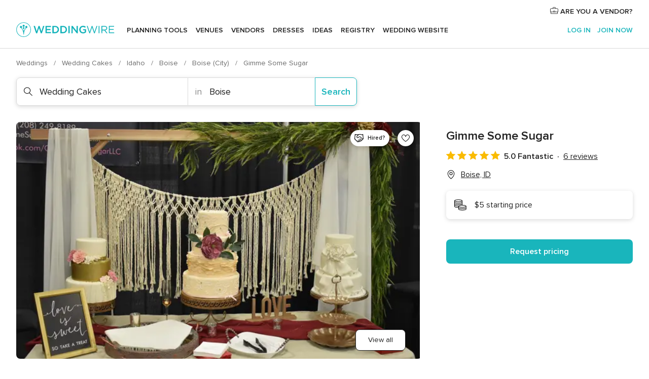

--- FILE ---
content_type: text/html; charset=UTF-8
request_url: https://www.weddingwire.com/biz/gimme-some-sugar-boise/b746732f6a164a9e.html
body_size: 41286
content:
<!DOCTYPE html>
<html lang="en-US" prefix="og: http://ogp.me/ns#">
<head>
<meta http-equiv="Content-Type" content="text/html; charset=utf-8">
<title>Gimme Some Sugar - Reviews, Photos & Deals 2026 - Boise, ID - WeddingWire</title>
<meta name="description" content="Contact Gimme Some Sugar in Boise on WeddingWire. Browse Wedding Cakes prices, photos and 6 reviews, with a rating of 5 out of 5">
<meta name="keywords" content="gimme some sugar, gimme some sugar reviews, gimme some sugar prices, gimme some sugar photos, wedding cakes, boise, boise, id, 83704">
<meta name="robots" content="all">
<meta name="distribution" content="global">
<meta name="rating" content="general">
<meta name="pbdate" content="14:54:53 24/01/2026">
<link rel="alternate" href="android-app://com.weddingwire.user/weddingwire/m.weddingwire.com/biz/gimme-some-sugar-boise/b746732f6a164a9e.html">
<meta name="viewport" content="width=device-width, initial-scale=1.0">
<meta name="apple-custom-itunes-app" content="app-id=316565575">
<meta name="apple-itunes-app" content="app-id=316565575, app-argument=https://app.appsflyer.com/id316565575?pid=WP-iOS-US&c=WP-US-LANDINGS&s=us">
<meta name="google-play-app" content="app-id=com.weddingwire.user">
<link rel="shortcut icon" href="https://www.weddingwire.com/mobile/assets/img/favicon/favicon.png">
<meta property="fb:app_id" content="258399401573410" />
<meta property="og:type" content="place" />
<meta property="og:image" content="https://cdn0.weddingwire.com/vendor/508169/3_2/1280/jpg/1539529075-10cd79fb46e63ffe-wedding_booth_.jpeg">
<meta property="og:image:secure_url" content="https://cdn0.weddingwire.com/vendor/508169/3_2/1280/jpg/1539529075-10cd79fb46e63ffe-wedding_booth_.jpeg">
<meta property="og:url" content="https://www.weddingwire.com/biz/gimme-some-sugar-boise/b746732f6a164a9e.html" />
<meta name="twitter:card" content="summary_large_image" />
<meta property="og:locale" content="en_US">
<meta property="place:street_address" content="1305 N Eldorado St">
<meta property="place:locality" content="Boise">
<meta property="place:region" content="ID">
<meta property="og:site_name" content="WeddingWire">
<link rel="stylesheet" href="https://www.weddingwire.com/builds/desktop/css/symfnw-US248-1-20260122-010-1_www_m_/WebBundleResponsiveMarketplaceStorefrontWeddingwire.css">
<script>
var internalTrackingService = internalTrackingService || {
triggerSubmit : function() {},
triggerAbandon : function() {},
loaded : false
};
</script>
<script type="text/javascript">
function getCookie (name) {var b = document.cookie.match('(^|;)\\s*' + name + '\\s*=\\s*([^;]+)'); return b ? unescape(b.pop()) : null}
function overrideOneTrustGeo () {
const otgeoCookie = getCookie('otgeo') || '';
const regexp = /^([A-Za-z]+)(?:,([A-Za-z]+))?$/g;
const matches = [...otgeoCookie.matchAll(regexp)][0];
if (matches) {
const countryCode = matches[1];
const stateCode = matches[2];
const geolocationResponse = {
countryCode
};
if (stateCode) {
geolocationResponse.stateCode = stateCode;
}
return {
geolocationResponse
};
}
}
var OneTrust = overrideOneTrustGeo() || undefined;
</script>
<span class="ot-sdk-show-settings" style="display: none"></span>
<script src="https://cdn.cookielaw.org/scripttemplates/otSDKStub.js" data-language="en-US" data-domain-script="94f48421-ccbc-4e81-af65-65ff76170a0f" data-ignore-ga='true' defer></script>
<script>var isCountryCookiesActiveByDefault=true,CONSENT_ANALYTICS_GROUP="C0002",CONSENT_PERSONALIZATION_GROUP="C0003",CONSENT_TARGETED_ADVERTISING_GROUP="C0004",CONSENT_SOCIAL_MEDIA_GROUP="C0005",cookieConsentContent='',hideCookieConsentLayer= '', OptanonAlertBoxClosed='';hideCookieConsentLayer=getCookie('hideCookieConsentLayer');OptanonAlertBoxClosed=getCookie('OptanonAlertBoxClosed');if(hideCookieConsentLayer==="1"||Boolean(OptanonAlertBoxClosed)){cookieConsentContent=queryStringToJSON(getCookie('OptanonConsent')||'');}function getCookie(e){var o=document.cookie.match("(^|;)\\s*"+e+"\\s*=\\s*([^;]+)");return o?unescape(o.pop()):null}function queryStringToJSON(e){var o=e.split("&"),t={};return o.forEach(function(e){e=e.split("="),t[e[0]]=decodeURIComponent(e[1]||"")}),JSON.parse(JSON.stringify(t))}function isCookieGroupAllowed(e){var o=cookieConsentContent.groups;if("string"!=typeof o){if(!isCountryCookiesActiveByDefault && e===CONSENT_ANALYTICS_GROUP && getCookie('hideCookieConsentLayer')==="1"){return true}return isCountryCookiesActiveByDefault;}for(var t=o.split(","),n=0;n<t.length;n++)if(t[n].indexOf(e,0)>=0)return"1"===t[n].split(":")[1];return!1}function userHasAcceptedTheCookies(){var e=document.getElementsByTagName("body")[0],o=document.createEvent("HTMLEvents");cookieConsentContent=queryStringToJSON(getCookie("OptanonConsent")||""),!0===isCookieGroupAllowed(CONSENT_ANALYTICS_GROUP)&&(o.initEvent("analyticsCookiesHasBeenAccepted",!0,!1),e.dispatchEvent(o)),!0===isCookieGroupAllowed(CONSENT_PERSONALIZATION_GROUP)&&(o.initEvent("personalizationCookiesHasBeenAccepted",!0,!1),e.dispatchEvent(o)),!0===isCookieGroupAllowed(CONSENT_TARGETED_ADVERTISING_GROUP)&&(o.initEvent("targetedAdvertisingCookiesHasBeenAccepted",!0,!1),e.dispatchEvent(o)),!0===isCookieGroupAllowed(CONSENT_SOCIAL_MEDIA_GROUP)&&(o.initEvent("socialMediaAdvertisingCookiesHasBeenAccepted",!0,!1),e.dispatchEvent(o))}</script>
<script>
document.getElementsByTagName('body')[0].addEventListener('oneTrustLoaded', function () {
if (OneTrust.GetDomainData()?.ConsentModel?.Name === 'notice only') {
const cookiePolicyLinkSelector = document.querySelectorAll('.ot-sdk-show-settings')
cookiePolicyLinkSelector.forEach((selector) => {
selector.style.display = 'none'
})
}
})
</script>
<script>
function CMP() {
var body = document.getElementsByTagName('body')[0];
var event = document.createEvent('HTMLEvents');
var callbackIAB = (tcData, success) => {
if (success && (tcData.eventStatus === 'tcloaded' || tcData.eventStatus === 'useractioncomplete')) {
window.__tcfapi('removeEventListener', 2, () => {
}, callbackIAB);
if ((typeof window.Optanon !== "undefined" &&
!window.Optanon.GetDomainData().IsIABEnabled) ||
(tcData.gdprApplies &&
typeof window.Optanon !== "undefined" &&
window.Optanon.GetDomainData().IsIABEnabled &&
getCookie('OptanonAlertBoxClosed'))) {
userHasAcceptedTheCookies();
}
if (isCookieGroupAllowed(CONSENT_ANALYTICS_GROUP) !== true) {
event.initEvent('analyticsCookiesHasBeenDenied', true, false);
body.dispatchEvent(event);
}
if (isCookieGroupAllowed(CONSENT_TARGETED_ADVERTISING_GROUP) !== true) {
event.initEvent('targetedAdvertisingCookiesHasBeenDenied', true, false);
body.dispatchEvent(event);
}
if (tcData.gdprApplies && typeof window.Optanon !== "undefined" && window.Optanon.GetDomainData().IsIABEnabled) {
event.initEvent('IABTcDataReady', true, false);
body.dispatchEvent(event);
} else {
event.initEvent('nonIABCountryDataReady', true, false);
body.dispatchEvent(event);
}
}
}
var cnt = 0;
var consentSetInterval = setInterval(function () {
cnt += 1;
if (cnt === 600) {
userHasAcceptedTheCookies();
clearInterval(consentSetInterval);
}
if (typeof window.Optanon !== "undefined" && !window.Optanon.GetDomainData().IsIABEnabled) {
clearInterval(consentSetInterval);
userHasAcceptedTheCookies();
event.initEvent('oneTrustLoaded', true, false);
body.dispatchEvent(event);
event.initEvent('nonIABCountryDataReady', true, false);
body.dispatchEvent(event);
}
if (typeof window.__tcfapi !== "undefined") {
event.initEvent('oneTrustLoaded', true, false);
body.dispatchEvent(event);
clearInterval(consentSetInterval);
window.__tcfapi('addEventListener', 2, callbackIAB);
}
});
}
function OptanonWrapper() {
CMP();
}
</script>
</head><body>
<script>
var gtagScript = function() { var s = document.createElement("script"), el = document.getElementsByTagName("script")[0]; s.defer = true;
s.src = "https://www.googletagmanager.com/gtag/js?id=G-2TY3D94NGM";
el.parentNode.insertBefore(s, el);}
window.dataLayer = window.dataLayer || [];
const analyticsGroupOpt = isCookieGroupAllowed(CONSENT_ANALYTICS_GROUP) === true;
const targetedAdsOpt = isCookieGroupAllowed(CONSENT_TARGETED_ADVERTISING_GROUP) === true;
const personalizationOpt = isCookieGroupAllowed(CONSENT_PERSONALIZATION_GROUP) === true;
document.getElementsByTagName('body')[0].addEventListener('targetedAdvertisingCookiesHasBeenAccepted', function () {
gtagScript();
});
if  (targetedAdsOpt || analyticsGroupOpt) {
gtagScript();
}
function gtag(){dataLayer.push(arguments);}
gtag('js', new Date());
gtag('consent', 'default', {
'analytics_storage': analyticsGroupOpt ? 'granted' : 'denied',
'ad_storage': targetedAdsOpt ? 'granted' : 'denied',
'ad_user_data': targetedAdsOpt ? 'granted' : 'denied',
'ad_user_personalization': targetedAdsOpt ? 'granted' : 'denied',
'functionality_storage': targetedAdsOpt ? 'granted' : 'denied',
'personalization_storage': personalizationOpt ? 'granted' : 'denied',
'security_storage': 'granted'
});
gtag('set', 'ads_data_redaction', !analyticsGroupOpt);
gtag('set', 'allow_ad_personalization_signals', analyticsGroupOpt);
gtag('set', 'allow_google_signals', analyticsGroupOpt);
gtag('set', 'allow_interest_groups', analyticsGroupOpt);
gtag('config', 'G-2TY3D94NGM', { groups: 'analytics', 'send_page_view': false });
gtag('config', 'AW-945252265', { groups: 'adwords' , 'restricted_data_processing': !targetedAdsOpt });
</script>

<div id="app-apps-download-banner" class="branch-banner-placeholder branchBannerPlaceholder"></div>

<a class="layoutSkipMain" href="#layoutMain">Skip to main content</a>
<header class="layoutHeader">
<span class="layoutHeader__hamburger app-header-menu-toggle">
<i class="svgIcon app-svg-async svgIcon__list-menu "   data-name="_common/list-menu" data-svg="https://cdn1.weddingwire.com/assets/svg/optimized/_common/list-menu.svg" data-svg-lazyload="1"></i></span>
<a class="layoutHeader__logoAnchor app-analytics-event-click"
href="https://www.weddingwire.com/">
<img src="https://www.weddingwire.com/assets/img/logos/gen_logoHeader.svg"   alt="Weddings"  width="214" height="32"   >
</a>
<nav class="layoutHeader__nav app-header-nav">
<ul class="layoutNavMenu app-header-list">
<li class="layoutNavMenu__header">
<i class="svgIcon app-svg-async svgIcon__close layoutNavMenu__itemClose app-header-menu-toggle"   data-name="_common/close" data-svg="https://cdn1.weddingwire.com/assets/svg/optimized/_common/close.svg" data-svg-lazyload="1"></i>        </li>
<li class="layoutNavMenu__item app-header-menu-item-openSection layoutNavMenu__item--my_wedding ">
<a href="https://www.weddingwire.com/wedding-planning.html"
class="layoutNavMenu__anchor app-header-menu-itemAnchor app-analytics-track-event-click "
data-tracking-section="header" data-tracking-category="Navigation" data-tracking-category-authed="1"
data-tracking-dt="tools"                >
Planning tools                </a>
<i class="svgIcon app-svg-async svgIcon__angleRightBlood layoutNavMenu__anchorArrow"   data-name="_common/angleRightBlood" data-svg="https://cdn1.weddingwire.com/assets/svg/optimized/_common/angleRightBlood.svg" data-svg-lazyload="1"></i>
<div class="layoutNavMenuTab app-header-menu-itemDropdown">
<div class="layoutNavMenuTab__layout">
<div class="layoutNavMenuTab__header">
<i class="svgIcon app-svg-async svgIcon__angleLeftBlood layoutNavMenuTab__icon app-header-menu-item-closeSection"   data-name="_common/angleLeftBlood" data-svg="https://cdn1.weddingwire.com/assets/svg/optimized/_common/angleLeftBlood.svg" data-svg-lazyload="1"></i>    <a class="layoutNavMenuTab__title" href="https://www.weddingwire.com/wedding-planning.html">
Planning tools    </a>
<i class="svgIcon app-svg-async svgIcon__close layoutNavMenuTab__iconClose app-header-menu-toggle"   data-name="_common/close" data-svg="https://cdn1.weddingwire.com/assets/svg/optimized/_common/close.svg" data-svg-lazyload="1"></i></div>
<div class="layoutNavMenuTabMyWedding">
<div class="layoutNavMenuTabMyWeddingList">
<a class="layoutNavMenuTabMyWedding__title" href="https://www.weddingwire.com/wedding-planning.html">
Organize with ease        </a>
<ul class="layoutNavMenuTabMyWeddingList__content  layoutNavMenuTabMyWeddingList__contentSmall">
<li class="layoutNavMenuTabMyWeddingList__item layoutNavMenuTabMyWeddingList__item--viewAll">
<a href="https://www.weddingwire.com/wedding-planning.html">View all</a>
</li>
<li class="layoutNavMenuTabMyWeddingList__item "
>
<a href="https://www.weddingwire.com/wedding-checklists.html">
<i class="svgIcon app-svg-async svgIcon__checklist layoutNavMenuTabMyWeddingList__itemIcon"   data-name="tools/categories/checklist" data-svg="https://cdn1.weddingwire.com/assets/svg/optimized/tools/categories/checklist.svg" data-svg-lazyload="1"></i>                        Checklist                    </a>
</li>
<li class="layoutNavMenuTabMyWeddingList__item "
>
<a href="https://www.weddingwire.com/wedding-planning/wedding-guests-list.html">
<i class="svgIcon app-svg-async svgIcon__guests layoutNavMenuTabMyWeddingList__itemIcon"   data-name="tools/categories/guests" data-svg="https://cdn1.weddingwire.com/assets/svg/optimized/tools/categories/guests.svg" data-svg-lazyload="1"></i>                        Guests                    </a>
</li>
<li class="layoutNavMenuTabMyWeddingList__item "
>
<a href="https://www.weddingwire.com/wedding-planning/wedding-seating-tables.html">
<i class="svgIcon app-svg-async svgIcon__tables layoutNavMenuTabMyWeddingList__itemIcon"   data-name="tools/categories/tables" data-svg="https://cdn1.weddingwire.com/assets/svg/optimized/tools/categories/tables.svg" data-svg-lazyload="1"></i>                        Seating chart                    </a>
</li>
<li class="layoutNavMenuTabMyWeddingList__item "
>
<a href="https://www.weddingwire.com/wedding-planning/wedding-budget.html">
<i class="svgIcon app-svg-async svgIcon__budget layoutNavMenuTabMyWeddingList__itemIcon"   data-name="tools/categories/budget" data-svg="https://cdn1.weddingwire.com/assets/svg/optimized/tools/categories/budget.svg" data-svg-lazyload="1"></i>                        Budget                    </a>
</li>
<li class="layoutNavMenuTabMyWeddingList__item "
>
<a href="https://www.weddingwire.com/wedding-planning/vendor-manager.html">
<i class="svgIcon app-svg-async svgIcon__vendors layoutNavMenuTabMyWeddingList__itemIcon"   data-name="tools/categories/vendors" data-svg="https://cdn1.weddingwire.com/assets/svg/optimized/tools/categories/vendors.svg" data-svg-lazyload="1"></i>                        Wedding Vendors                    </a>
</li>
<li class="layoutNavMenuTabMyWeddingList__item "
>
<a href="https://www.weddingwire.com/website/index.php?actionReferrer=8">
<i class="svgIcon app-svg-async svgIcon__website layoutNavMenuTabMyWeddingList__itemIcon"   data-name="tools/categories/website" data-svg="https://cdn1.weddingwire.com/assets/svg/optimized/tools/categories/website.svg" data-svg-lazyload="1"></i>                        Wedding website                    </a>
</li>
</ul>
</div>
<div class="layoutNavMenuTabMyWeddingPersonalize">
<a class="layoutNavMenuTabMyWeddingPersonalize__title" href="https://www.weddingwire.com/wedding-planning.html">
Personalize your wedding            </a>
<ul class="layoutNavMenuTabMyWeddingPersonalize__content">
<li class="layoutNavMenuTabMyWeddingPersonalize__item">
<a class="app-analytics-track-event-click"  data-tracking-category='Navigation' data-tracking-section='header' data-tracking-dt='hotelplanner'                                href="https://theknot.partners.engine.com/new-trip?utm_source=the-knot&utm_medium=channel&utm_campaign=2025-q1-the-knot-channel-groups-a018X00000bV3kuQAC&utm_term=wwtopnavigation&referral=MKT%20-%20Partner&rel=sponsored">
Hotel Blocks                        </a>
</li>
<li class="layoutNavMenuTabMyWeddingPersonalize__item">
<a                                 href="https://go.weddingwire.com/wedding-date">
Date Finder                        </a>
</li>
<li class="layoutNavMenuTabMyWeddingPersonalize__item">
<a                                 href="https://www.weddingwire.com/cost">
Cost Guide                        </a>
</li>
<li class="layoutNavMenuTabMyWeddingPersonalize__item">
<a                                 href="https://go.weddingwire.com/color-palette-generator">
Color generator                        </a>
</li>
<li class="layoutNavMenuTabMyWeddingPersonalize__item">
<a                                 href="https://www.weddingwire.com/wedding-hashtag-generator">
Hashtag generator                        </a>
</li>
</ul>
</div>
<div class="layoutNavMenuTabMyWeddingBanners">
<div class="layoutNavMenuBannerBox app-header-menu-banner app-link "
data-href="https://www.weddingwire.com/wedding-apps"
>
<div class="layoutNavMenuBannerBox__content">
<p class="layoutNavMenuBannerBox__title">Get the WeddingWire app</p>
<span class="layoutNavMenuBannerBox__subtitle">Plan your wedding wherever and whenever you want on the WeddingWire app.</span>
</div>
<img data-src="https://www.weddingwire.com/assets/img/logos/square-icon.svg"  class="lazyload layoutNavMenuBannerBox__icon" alt="App icon"  width="60" height="60"  >
</div>
</div>
</div>    </div>
</div>
</li>
<li class="layoutNavMenu__item app-header-menu-item-openSection layoutNavMenu__item--venues ">
<a href="https://www.weddingwire.com/wedding-venues"
class="layoutNavMenu__anchor app-header-menu-itemAnchor app-analytics-track-event-click "
data-tracking-section="header" data-tracking-category="Navigation" data-tracking-category-authed="1"
data-tracking-dt="venues"                >
Venues                </a>
<i class="svgIcon app-svg-async svgIcon__angleRightBlood layoutNavMenu__anchorArrow"   data-name="_common/angleRightBlood" data-svg="https://cdn1.weddingwire.com/assets/svg/optimized/_common/angleRightBlood.svg" data-svg-lazyload="1"></i>
<div class="layoutNavMenuTab app-header-menu-itemDropdown">
<div class="layoutNavMenuTab__layout">
<div class="layoutNavMenuTab__header">
<i class="svgIcon app-svg-async svgIcon__angleLeftBlood layoutNavMenuTab__icon app-header-menu-item-closeSection"   data-name="_common/angleLeftBlood" data-svg="https://cdn1.weddingwire.com/assets/svg/optimized/_common/angleLeftBlood.svg" data-svg-lazyload="1"></i>    <a class="layoutNavMenuTab__title" href="https://www.weddingwire.com/wedding-venues">
Venues    </a>
<i class="svgIcon app-svg-async svgIcon__close layoutNavMenuTab__iconClose app-header-menu-toggle"   data-name="_common/close" data-svg="https://cdn1.weddingwire.com/assets/svg/optimized/_common/close.svg" data-svg-lazyload="1"></i></div>
<div class="layoutNavMenuTabVenues">
<div class="layoutNavMenuTabVenues__categories">
<div class="layoutNavMenuTabVenuesList layoutNavMenuTabVenuesListBig">
<a class="layoutNavMenuTabVenues__title"
href="https://www.weddingwire.com/wedding-venues">
Find your wedding venue            </a>
<ul class="layoutNavMenuTabVenuesList__content layoutNavMenuTabVenuesList__contentBig">
<li class="layoutNavMenuTabVenuesList__item layoutNavMenuTabVenuesList__item--viewAll">
<a href="https://www.weddingwire.com/wedding-venues">View all</a>
</li>
<li class="layoutNavMenuTabVenuesList__item">
<a href="https://www.weddingwire.com/barn-farm-weddings">
Barns & Farms                        </a>
</li>
<li class="layoutNavMenuTabVenuesList__item">
<a href="https://www.weddingwire.com/outdoor-weddings">
Outdoor                        </a>
</li>
<li class="layoutNavMenuTabVenuesList__item">
<a href="https://www.weddingwire.com/garden-weddings">
Gardens                        </a>
</li>
<li class="layoutNavMenuTabVenuesList__item">
<a href="https://www.weddingwire.com/beach-weddings">
Beaches                        </a>
</li>
<li class="layoutNavMenuTabVenuesList__item">
<a href="https://www.weddingwire.com/rooftop-loft-weddings">
Rooftops & Lofts                        </a>
</li>
<li class="layoutNavMenuTabVenuesList__item">
<a href="https://www.weddingwire.com/hotel-weddings">
Hotels                        </a>
</li>
<li class="layoutNavMenuTabVenuesList__item">
<a href="https://www.weddingwire.com/waterfront-weddings">
Waterfronts                        </a>
</li>
<li class="layoutNavMenuTabVenuesList__item">
<a href="https://www.weddingwire.com/winery-brewery-weddings">
Wineries & Breweries                        </a>
</li>
<li class="layoutNavMenuTabVenuesList__item">
<a href="https://www.weddingwire.com/park-weddings">
Parks                        </a>
</li>
<li class="layoutNavMenuTabVenuesList__item">
<a href="https://www.weddingwire.com/country-club-weddings">
Country Clubs                        </a>
</li>
<li class="layoutNavMenuTabVenuesList__item">
<a href="https://www.weddingwire.com/mansion-weddings">
Mansions                        </a>
</li>
<li class="layoutNavMenuTabVenuesList__item">
<a href="https://www.weddingwire.com/historic-venue-weddings">
Historic Venues                        </a>
</li>
<li class="layoutNavMenuTabVenuesList__item">
<a href="https://www.weddingwire.com/boat-weddings">
Boats                        </a>
</li>
<li class="layoutNavMenuTabVenuesList__item">
<a href="https://www.weddingwire.com/restaurant-weddings">
Restaurants                        </a>
</li>
<li class="layoutNavMenuTabVenuesList__item">
<a href="https://www.weddingwire.com/museum-weddings">
Museums                        </a>
</li>
<li class="layoutNavMenuTabVenuesList__item">
<a href="https://www.weddingwire.com/banquet-hall-weddings">
Banquet Halls                        </a>
</li>
<li class="layoutNavMenuTabVenuesList__item">
<a href="https://www.weddingwire.com/church-temple-weddings">
Churches & Temples                        </a>
</li>
<li class="layoutNavMenuTabVenuesList__item layoutNavMenuTabVenuesList__item--highlight">
<a href="https://www.weddingwire.com/promotions/wedding-venues">
Deals                        </a>
</li>
</ul>
</div>
</div>
</div>
</div>
</div>
</li>
<li class="layoutNavMenu__item app-header-menu-item-openSection layoutNavMenu__item--vendors ">
<a href="https://www.weddingwire.com/wedding-vendors"
class="layoutNavMenu__anchor app-header-menu-itemAnchor app-analytics-track-event-click "
data-tracking-section="header" data-tracking-category="Navigation" data-tracking-category-authed="1"
data-tracking-dt="vendors"                >
Vendors                </a>
<i class="svgIcon app-svg-async svgIcon__angleRightBlood layoutNavMenu__anchorArrow"   data-name="_common/angleRightBlood" data-svg="https://cdn1.weddingwire.com/assets/svg/optimized/_common/angleRightBlood.svg" data-svg-lazyload="1"></i>
<div class="layoutNavMenuTab app-header-menu-itemDropdown">
<div class="layoutNavMenuTab__layout">
<div class="layoutNavMenuTab__header">
<i class="svgIcon app-svg-async svgIcon__angleLeftBlood layoutNavMenuTab__icon app-header-menu-item-closeSection"   data-name="_common/angleLeftBlood" data-svg="https://cdn1.weddingwire.com/assets/svg/optimized/_common/angleLeftBlood.svg" data-svg-lazyload="1"></i>    <a class="layoutNavMenuTab__title" href="https://www.weddingwire.com/wedding-vendors">
Vendors    </a>
<i class="svgIcon app-svg-async svgIcon__close layoutNavMenuTab__iconClose app-header-menu-toggle"   data-name="_common/close" data-svg="https://cdn1.weddingwire.com/assets/svg/optimized/_common/close.svg" data-svg-lazyload="1"></i></div>
<div class="layoutNavMenuTabVendors">
<div class="layoutNavMenuTabVendors__content layoutNavMenuTabVendors__contentBig">
<div class="layoutNavMenuTabVendorsList">
<a class="layoutNavMenuTabVendors__title" href="https://www.weddingwire.com/wedding-vendors">
Start hiring your vendors            </a>
<ul class="layoutNavMenuTabVendorsList__content layoutNavMenuTabVendorsList__contentBig">
<li class="layoutNavMenuTabVendorsList__item layoutNavMenuTabVendorsList__item--viewAll">
<a href="https://www.weddingwire.com/wedding-vendors">View all</a>
</li>
<li class="layoutNavMenuTabVendorsList__item">
<i class="svgIcon app-svg-async svgIcon__categPhoto layoutNavMenuTabVendorsList__itemIcon"   data-name="vendors/categories/categPhoto" data-svg="https://cdn1.weddingwire.com/assets/svg/optimized/vendors/categories/categPhoto.svg" data-svg-lazyload="1"></i>                        <a href="https://www.weddingwire.com/wedding-photographers">
Photography                        </a>
</li>
<li class="layoutNavMenuTabVendorsList__item">
<i class="svgIcon app-svg-async svgIcon__categDj layoutNavMenuTabVendorsList__itemIcon"   data-name="vendors/categories/categDj" data-svg="https://cdn1.weddingwire.com/assets/svg/optimized/vendors/categories/categDj.svg" data-svg-lazyload="1"></i>                        <a href="https://www.weddingwire.com/wedding-djs">
DJs                        </a>
</li>
<li class="layoutNavMenuTabVendorsList__item">
<i class="svgIcon app-svg-async svgIcon__categBeauty layoutNavMenuTabVendorsList__itemIcon"   data-name="vendors/categories/categBeauty" data-svg="https://cdn1.weddingwire.com/assets/svg/optimized/vendors/categories/categBeauty.svg" data-svg-lazyload="1"></i>                        <a href="https://www.weddingwire.com/wedding-beauty-health">
Hair & Makeup                        </a>
</li>
<li class="layoutNavMenuTabVendorsList__item">
<i class="svgIcon app-svg-async svgIcon__categPlanner layoutNavMenuTabVendorsList__itemIcon"   data-name="vendors/categories/categPlanner" data-svg="https://cdn1.weddingwire.com/assets/svg/optimized/vendors/categories/categPlanner.svg" data-svg-lazyload="1"></i>                        <a href="https://www.weddingwire.com/wedding-planners">
Wedding Planning                        </a>
</li>
<li class="layoutNavMenuTabVendorsList__item">
<i class="svgIcon app-svg-async svgIcon__categCatering layoutNavMenuTabVendorsList__itemIcon"   data-name="vendors/categories/categCatering" data-svg="https://cdn1.weddingwire.com/assets/svg/optimized/vendors/categories/categCatering.svg" data-svg-lazyload="1"></i>                        <a href="https://www.weddingwire.com/wedding-caterers">
Catering                        </a>
</li>
<li class="layoutNavMenuTabVendorsList__item">
<i class="svgIcon app-svg-async svgIcon__categFlower layoutNavMenuTabVendorsList__itemIcon"   data-name="vendors/categories/categFlower" data-svg="https://cdn1.weddingwire.com/assets/svg/optimized/vendors/categories/categFlower.svg" data-svg-lazyload="1"></i>                        <a href="https://www.weddingwire.com/wedding-florists">
Flowers                        </a>
</li>
<li class="layoutNavMenuTabVendorsList__item">
<i class="svgIcon app-svg-async svgIcon__categVideo layoutNavMenuTabVendorsList__itemIcon"   data-name="vendors/categories/categVideo" data-svg="https://cdn1.weddingwire.com/assets/svg/optimized/vendors/categories/categVideo.svg" data-svg-lazyload="1"></i>                        <a href="https://www.weddingwire.com/wedding-videographers">
Videography                        </a>
</li>
<li class="layoutNavMenuTabVendorsList__item">
<i class="svgIcon app-svg-async svgIcon__categOfficiant layoutNavMenuTabVendorsList__itemIcon"   data-name="vendors/categories/categOfficiant" data-svg="https://cdn1.weddingwire.com/assets/svg/optimized/vendors/categories/categOfficiant.svg" data-svg-lazyload="1"></i>                        <a href="https://www.weddingwire.com/wedding-officiants">
Officiants                        </a>
</li>
</ul>
</div>
<div class="layoutNavMenuTabVendorsListOthers">
<p class="layoutNavMenuTabVendorsListOthers__subtitle">Complete your wedding team</p>
<ul class="layoutNavMenuTabVendorsListOthers__container">
<li class="layoutNavMenuTabVendorsListOthers__item">
<a href="https://www.weddingwire.com/wedding-event-rentals">
Event Rentals                        </a>
</li>
<li class="layoutNavMenuTabVendorsListOthers__item">
<a href="https://www.weddingwire.com/photo-booths">
Photo Booths                        </a>
</li>
<li class="layoutNavMenuTabVendorsListOthers__item">
<a href="https://www.weddingwire.com/wedding-bands">
Bands                        </a>
</li>
<li class="layoutNavMenuTabVendorsListOthers__item">
<a href="https://www.weddingwire.com/wedding-dresses">
Dress & Attire                        </a>
</li>
<li class="layoutNavMenuTabVendorsListOthers__item">
<a href="https://www.weddingwire.com/wedding-cakes">
Cakes                        </a>
</li>
<li class="layoutNavMenuTabVendorsListOthers__item">
<a href="https://www.weddingwire.com/wedding-limos">
Transportation                        </a>
</li>
<li class="layoutNavMenuTabVendorsListOthers__item">
<a href="https://www.weddingwire.com/wedding-ceremony-music">
Ceremony Music                        </a>
</li>
<li class="layoutNavMenuTabVendorsListOthers__item">
<a href="https://www.weddingwire.com/lighting-decor">
Lighting & Decor                        </a>
</li>
<li class="layoutNavMenuTabVendorsListOthers__item">
<a href="https://www.weddingwire.com/wedding-invitations">
Invitations                        </a>
</li>
<li class="layoutNavMenuTabVendorsListOthers__item">
<a href="https://www.weddingwire.com/travel-agents">
Travel Agents                        </a>
</li>
<li class="layoutNavMenuTabVendorsListOthers__item">
<a href="https://www.weddingwire.com/wedding-jewelers">
Jewelry                        </a>
</li>
<li class="layoutNavMenuTabVendorsListOthers__item">
<a href="https://www.weddingwire.com/wedding-favors">
Favors & Gifts                        </a>
</li>
<li class="layoutNavMenuTabVendorsListOthers__deals">
<a href="https://www.weddingwire.com/promotions/wedding-vendors">
Deals                        </a>
</li>
</ul>
</div>
</div>
<div class="layoutNavMenuTabVendorsBanners visible">
<div class="layoutNavMenuBannerBox app-header-menu-banner app-link app-analytics-track-event-click"
data-href="https://www.weddingwire.com/destination-wedding"
data-tracking-section=header_vendors                      data-tracking-category=Navigation                      data-tracking-dt=destination_weddings         >
<div class="layoutNavMenuBannerBox__content">
<p class="layoutNavMenuBannerBox__title">Destination Weddings</p>
<span class="layoutNavMenuBannerBox__subtitle">Easily plan your international wedding.</span>
</div>
<img class="svgIcon svgIcon__plane_destination layoutNavMenuBannerBox__icon lazyload" data-src="https://cdn1.weddingwire.com/assets/svg/original/illustration/plane_destination.svg"  alt="illustration plane destination" width="56" height="56" >    </div>
<div class="layoutNavMenuBannerBox app-header-menu-banner app-link "
data-href="https://www.weddingwire.com/couples-choice-awards"
>
<div class="layoutNavMenuBannerBox__content">
<p class="layoutNavMenuBannerBox__title">2026 Couples' Choice Awards</p>
<span class="layoutNavMenuBannerBox__subtitle">Check out this year’s best local pros, rated by couples like you.</span>
</div>
<img class="svgIcon svgIcon__cca_stars layoutNavMenuBannerBox__icon lazyload" data-src="https://cdn1.weddingwire.com/assets/svg/original/illustration/cca_stars.svg"  alt="illustration cca stars" width="56" height="56" >    </div>
</div>
</div>    </div>
</div>
</li>
<li class="layoutNavMenu__item app-header-menu-item-openSection layoutNavMenu__item--community ">
<a href="https://www.weddingwire.com/wedding-forums"
class="layoutNavMenu__anchor app-header-menu-itemAnchor app-analytics-track-event-click "
data-tracking-section="header" data-tracking-category="Navigation" data-tracking-category-authed="1"
data-tracking-dt="community"                >
Forums                </a>
<i class="svgIcon app-svg-async svgIcon__angleRightBlood layoutNavMenu__anchorArrow"   data-name="_common/angleRightBlood" data-svg="https://cdn1.weddingwire.com/assets/svg/optimized/_common/angleRightBlood.svg" data-svg-lazyload="1"></i>
<div class="layoutNavMenuTab app-header-menu-itemDropdown">
<div class="layoutNavMenuTab__layout">
<div class="layoutNavMenuTab__header">
<i class="svgIcon app-svg-async svgIcon__angleLeftBlood layoutNavMenuTab__icon app-header-menu-item-closeSection"   data-name="_common/angleLeftBlood" data-svg="https://cdn1.weddingwire.com/assets/svg/optimized/_common/angleLeftBlood.svg" data-svg-lazyload="1"></i>    <a class="layoutNavMenuTab__title" href="https://www.weddingwire.com/wedding-forums">
Forums    </a>
<i class="svgIcon app-svg-async svgIcon__close layoutNavMenuTab__iconClose app-header-menu-toggle"   data-name="_common/close" data-svg="https://cdn1.weddingwire.com/assets/svg/optimized/_common/close.svg" data-svg-lazyload="1"></i></div>
<div class="layoutNavMenuTabCommunity">
<div class="layoutNavMenuTabCommunityList">
<a class="layoutNavMenuTabCommunity__title" href="https://www.weddingwire.com/wedding-forums">
Forums        </a>
<ul class="layoutNavMenuTabCommunityList__content layoutNavMenuTabCommunityList__contentSmall">
<li class="layoutNavMenuTabCommunityList__item layoutNavMenuTabCommunityList__item--viewAll">
<a href="https://www.weddingwire.com/wedding-forums">View all</a>
</li>
<li class="layoutNavMenuTabCommunityList__item">
<a href="https://www.weddingwire.com/wedding-forums/planning">
Planning                    </a>
</li>
<li class="layoutNavMenuTabCommunityList__item">
<a href="https://www.weddingwire.com/wedding-forums/beauty-and-attire">
Wedding Attire                    </a>
</li>
<li class="layoutNavMenuTabCommunityList__item">
<a href="https://www.weddingwire.com/wedding-forums/honeymoon">
Honeymoon                    </a>
</li>
<li class="layoutNavMenuTabCommunityList__item">
<a href="https://www.weddingwire.com/wedding-forums/community">
Community Conversations                    </a>
</li>
<li class="layoutNavMenuTabCommunityList__item">
<a href="https://www.weddingwire.com/wedding-forums/wedding-reception">
Reception                    </a>
</li>
<li class="layoutNavMenuTabCommunityList__item">
<a href="https://www.weddingwire.com/wedding-forums/wedding-ceremony">
Ceremony                    </a>
</li>
<li class="layoutNavMenuTabCommunityList__item">
<a href="https://www.weddingwire.com/wedding-forums/newlyweds-and-parenting">
Married Life                    </a>
</li>
<li class="layoutNavMenuTabCommunityList__item">
<a href="https://www.weddingwire.com/wedding-forums/family-and-relationships">
Family and Relationships                    </a>
</li>
<li class="layoutNavMenuTabCommunityList__item">
<a href="https://www.weddingwire.com/wedding-forums/etiquette-and-advice">
Etiquette and Advice                    </a>
</li>
<li class="layoutNavMenuTabCommunityList__item">
<a href="https://www.weddingwire.com/wedding-forums/parties-and-events">
Parties and Events                    </a>
</li>
<li class="layoutNavMenuTabCommunityList__item">
<a href="https://www.weddingwire.com/wedding-forums/style-and-decor">
Style and Décor                    </a>
</li>
<li class="layoutNavMenuTabCommunityList__item">
<a href="https://www.weddingwire.com/wedding-forums/weight-loss-and-health">
Fitness and Health                    </a>
</li>
<li class="layoutNavMenuTabCommunityList__item">
<a href="https://www.weddingwire.com/wedding-forums/hair-and-makeup">
Hair and Makeup                    </a>
</li>
<li class="layoutNavMenuTabCommunityList__item">
<a href="https://www.weddingwire.com/wedding-forums/registry">
Registry                    </a>
</li>
<li class="layoutNavMenuTabCommunityList__item">
<a href="https://www.weddingwire.com/wedding-forums/local-groups">
Local Groups                    </a>
</li>
</ul>
</div>
<div class="layoutNavMenuTabCommunityLast">
<p class="layoutNavMenuTabCommunityLast__subtitle app-header-menu-community app-link"
role="link"
tabindex="0" data-href="https://www.weddingwire.com/wedding-forums">Stay up to date</p>
<ul class="layoutNavMenuTabCommunityLast__list">
<li>
<a href="https://www.weddingwire.com/wedding-forums">
Discussions                    </a>
</li>
<li>
<a href="https://www.weddingwire.com/wedding-forums/photos">
Photos                    </a>
</li>
<li>
<a href="https://www.weddingwire.com/wedding-forums/videos">
Videos                    </a>
</li>
<li>
<a href="https://www.weddingwire.com/wedding-forums/users">
Users                    </a>
</li>
<li>
<a href="https://www.weddingwire.com/wedding-forums/weddingwire-support">Account support</a>
</li>
</ul>
</div>
</div>    </div>
</div>
</li>
<li class="layoutNavMenu__item app-header-menu-item-openSection layoutNavMenu__item--dresses ">
<a href="https://www.weddingwire.com/wedding-photos/dresses"
class="layoutNavMenu__anchor app-header-menu-itemAnchor app-analytics-track-event-click "
data-tracking-section="header" data-tracking-category="Navigation" data-tracking-category-authed="1"
data-tracking-dt="dresses"                >
Dresses                </a>
<i class="svgIcon app-svg-async svgIcon__angleRightBlood layoutNavMenu__anchorArrow"   data-name="_common/angleRightBlood" data-svg="https://cdn1.weddingwire.com/assets/svg/optimized/_common/angleRightBlood.svg" data-svg-lazyload="1"></i>
<div class="layoutNavMenuTab app-header-menu-itemDropdown">
<div class="layoutNavMenuTab__layout">
<div class="layoutNavMenuTab__header">
<i class="svgIcon app-svg-async svgIcon__angleLeftBlood layoutNavMenuTab__icon app-header-menu-item-closeSection"   data-name="_common/angleLeftBlood" data-svg="https://cdn1.weddingwire.com/assets/svg/optimized/_common/angleLeftBlood.svg" data-svg-lazyload="1"></i>    <a class="layoutNavMenuTab__title" href="https://www.weddingwire.com/wedding-photos/dresses">
Dresses    </a>
<i class="svgIcon app-svg-async svgIcon__close layoutNavMenuTab__iconClose app-header-menu-toggle"   data-name="_common/close" data-svg="https://cdn1.weddingwire.com/assets/svg/optimized/_common/close.svg" data-svg-lazyload="1"></i></div>
<div class="layoutNavMenuTabDresses">
<div class="layoutNavMenuTabDressesList">
<a class="layoutNavMenuTabDresses__title" href="https://www.weddingwire.com/wedding-photos/dresses">
The latest in bridal fashion        </a>
<ul class="layoutNavMenuTabDressesList__content">
<li class="layoutNavMenuTabDressesList__item layoutNavMenuTabDressesList__item--viewAll">
<a href="https://www.weddingwire.com/wedding-photos/dresses">View all</a>
</li>
<li class="layoutNavMenuTabDressesList__item">
<a href="https://www.weddingwire.com/wedding-photos/dresses" class="layoutNavMenuTabDressesList__Link">
<i class="svgIcon app-svg-async svgIcon__bride-dress layoutNavMenuTabDressesList__itemIcon"   data-name="dresses/categories/bride-dress" data-svg="https://cdn1.weddingwire.com/assets/svg/optimized/dresses/categories/bride-dress.svg" data-svg-lazyload="1"></i>                        Bride                    </a>
</li>
</ul>
</div>
<div class="layoutNavMenuTabDressesFeatured">
<p class="layoutNavMenuTabDresses__subtitle">Featured designers</p>
<div class="layoutNavMenuTabDressesFeatured__content">
<a href="https://www.weddingwire.com/wedding-photos/dresses/beloved">
<figure class="layoutNavMenuTabDressesFeaturedItem">
<img data-src="https://cdn0.weddingwire.com/cat/wedding-photos/dresses/beloved-by-casablanca-bridal/bl507--mfvr10083610.jpg"  class="lazyload layoutNavMenuTabDressesFeaturedItem__image" alt="Beloved by Casablanca Bridal"  width="290" height="406"  >
<figcaption class="layoutNavMenuTabDressesFeaturedItem__name">Beloved by Casablanca Bridal</figcaption>
</figure>
</a>
<a href="https://www.weddingwire.com/wedding-photos/dresses/amar-couture-dress">
<figure class="layoutNavMenuTabDressesFeaturedItem">
<img data-src="https://cdn0.weddingwire.com/cat/wedding-photos/dresses/amare-couture/c168-valona--mfvr10027267.jpg"  class="lazyload layoutNavMenuTabDressesFeaturedItem__image" alt="Amaré Couture"  width="290" height="406"  >
<figcaption class="layoutNavMenuTabDressesFeaturedItem__name">Amaré Couture</figcaption>
</figure>
</a>
<a href="https://www.weddingwire.com/wedding-photos/dresses/martina-liana-luxe">
<figure class="layoutNavMenuTabDressesFeaturedItem">
<img data-src="https://cdn0.weddingwire.com/cat/wedding-photos/dresses/martina-liana-luxe/le1457--mfvr10084676.jpg"  class="lazyload layoutNavMenuTabDressesFeaturedItem__image" alt="Martina Liana Luxe"  width="290" height="406"  >
<figcaption class="layoutNavMenuTabDressesFeaturedItem__name">Martina Liana Luxe</figcaption>
</figure>
</a>
<a href="https://www.weddingwire.com/wedding-photos/dresses/casablanca-bridal">
<figure class="layoutNavMenuTabDressesFeaturedItem">
<img data-src="https://cdn0.weddingwire.com/cat/wedding-photos/dresses/casablanca-bridal/2640--mfvr10083074.jpg"  class="lazyload layoutNavMenuTabDressesFeaturedItem__image" alt="Casablanca Bridal"  width="290" height="406"  >
<figcaption class="layoutNavMenuTabDressesFeaturedItem__name">Casablanca Bridal</figcaption>
</figure>
</a>
<a href="https://www.weddingwire.com/wedding-photos/dresses/essense-of-australia">
<figure class="layoutNavMenuTabDressesFeaturedItem">
<img data-src="https://cdn0.weddingwire.com/cat/wedding-photos/dresses/essense-of-australia/d4485--mfvr10083528.jpg"  class="lazyload layoutNavMenuTabDressesFeaturedItem__image" alt="Essense of Australia"  width="290" height="406"  >
<figcaption class="layoutNavMenuTabDressesFeaturedItem__name">Essense of Australia</figcaption>
</figure>
</a>
</div>
</div>
</div>
</div>
</div>
</li>
<li class="layoutNavMenu__item app-header-menu-item-openSection layoutNavMenu__item--articles ">
<a href="https://www.weddingwire.com/wedding-ideas"
class="layoutNavMenu__anchor app-header-menu-itemAnchor app-analytics-track-event-click "
data-tracking-section="header" data-tracking-category="Navigation" data-tracking-category-authed="1"
data-tracking-dt="ideas"                >
Ideas                </a>
<i class="svgIcon app-svg-async svgIcon__angleRightBlood layoutNavMenu__anchorArrow"   data-name="_common/angleRightBlood" data-svg="https://cdn1.weddingwire.com/assets/svg/optimized/_common/angleRightBlood.svg" data-svg-lazyload="1"></i>
<div class="layoutNavMenuTab app-header-menu-itemDropdown">
<div class="layoutNavMenuTab__layout">
<div class="layoutNavMenuTab__header">
<i class="svgIcon app-svg-async svgIcon__angleLeftBlood layoutNavMenuTab__icon app-header-menu-item-closeSection"   data-name="_common/angleLeftBlood" data-svg="https://cdn1.weddingwire.com/assets/svg/optimized/_common/angleLeftBlood.svg" data-svg-lazyload="1"></i>    <a class="layoutNavMenuTab__title" href="https://www.weddingwire.com/wedding-ideas">
Ideas    </a>
<i class="svgIcon app-svg-async svgIcon__close layoutNavMenuTab__iconClose app-header-menu-toggle"   data-name="_common/close" data-svg="https://cdn1.weddingwire.com/assets/svg/optimized/_common/close.svg" data-svg-lazyload="1"></i></div>
<div class="layoutNavMenuTabArticles">
<div class="layoutNavMenuTabArticlesList">
<a class="layoutNavMenuTabArticles__title" href="https://www.weddingwire.com/wedding-ideas">
Get wedding inspiration        </a>
<ul class="layoutNavMenuTabArticlesList__content">
<li class="layoutNavMenuTabArticlesList__item layoutNavMenuTabArticlesList__item--viewAll">
<a href="https://www.weddingwire.com/wedding-ideas">View all</a>
</li>
<li class="layoutNavMenuTabArticlesList__item">
<a href="https://www.weddingwire.com/wedding-ideas/planning-basics--t1">
Planning Basics                    </a>
</li>
<li class="layoutNavMenuTabArticlesList__item">
<a href="https://www.weddingwire.com/wedding-ideas/ceremony--t2">
Wedding Ceremony                    </a>
</li>
<li class="layoutNavMenuTabArticlesList__item">
<a href="https://www.weddingwire.com/wedding-ideas/reception--t3">
Wedding Reception                    </a>
</li>
<li class="layoutNavMenuTabArticlesList__item">
<a href="https://www.weddingwire.com/wedding-ideas/services--t4">
Wedding Services                    </a>
</li>
<li class="layoutNavMenuTabArticlesList__item">
<a href="https://www.weddingwire.com/wedding-ideas/fashion--t6">
Wedding Fashion                    </a>
</li>
<li class="layoutNavMenuTabArticlesList__item">
<a href="https://www.weddingwire.com/wedding-ideas/health-beauty--t5">
Hair & Makeup                    </a>
</li>
<li class="layoutNavMenuTabArticlesList__item">
<a href="https://www.weddingwire.com/wedding-ideas/destination-weddings--t8">
Destination Weddings                    </a>
</li>
<li class="layoutNavMenuTabArticlesList__item">
<a href="https://www.weddingwire.com/wedding-ideas/married-life--t11">
Married Life                    </a>
</li>
<li class="layoutNavMenuTabArticlesList__item">
<a href="https://www.weddingwire.com/wedding-ideas/events-parties--t10">
Events & Parties                    </a>
</li>
<li class="layoutNavMenuTabArticlesList__item">
<a href="https://www.weddingwire.com/wedding-ideas/family-friends--t9">
Family & Friends                    </a>
</li>
</ul>
</div>
<div class="layoutNavMenuTabArticlesBanners">
<div class="layoutNavMenuTabArticlesBannersItem app-header-menu-banner app-link"
data-href="https://www.weddingwire.com/wedding-photos/real-weddings">
<figure class="layoutNavMenuTabArticlesBannersItem__figure">
<img data-src="https://www.weddingwire.com/assets/img/components/header/tabs/realweddings_banner.jpg" data-srcset="https://www.weddingwire.com/assets/img/components/header/tabs/realweddings_banner@2x.jpg 2x" class="lazyload layoutNavMenuTabArticlesBannersItem__image" alt="Real Weddings"  width="304" height="90"  >
<figcaption class="layoutNavMenuTabArticlesBannersItem__content">
<a href="https://www.weddingwire.com/wedding-photos/real-weddings"
title="Real Weddings"
class="layoutNavMenuTabArticlesBannersItem__title">Real Weddings</a>
<p class="layoutNavMenuTabArticlesBannersItem__description">
Find wedding inspiration that fits your style with photos from real couples            </p>
</figcaption>
</figure>
</div>
<div class="layoutNavMenuTabArticlesBannersItem app-header-menu-banner app-link"
data-href="https://www.weddingwire.com/honeymoons">
<figure class="layoutNavMenuTabArticlesBannersItem__figure">
<img data-src="https://www.weddingwire.com/assets/img/components/header/tabs/honeymoons_banner.jpg" data-srcset="https://www.weddingwire.com/assets/img/components/header/tabs/honeymoons_banner@2x.jpg 2x" class="lazyload layoutNavMenuTabArticlesBannersItem__image" alt="Honeymoons"  width="304" height="90"  >
<figcaption class="layoutNavMenuTabArticlesBannersItem__content">
<a href="https://www.weddingwire.com/honeymoons"
title="Honeymoons"
class="layoutNavMenuTabArticlesBannersItem__title">Honeymoons</a>
<p class="layoutNavMenuTabArticlesBannersItem__description">
Sit back and relax with travel info + exclusive deals for the hottest honeymoon destinations            </p>
</figcaption>
</figure>
</div>
</div>
</div>    </div>
</div>
</li>
<li class="layoutNavMenu__item app-header-menu-item-openSection layoutNavMenu__item--registry ">
<a href="https://www.weddingwire.com/wedding-registry"
class="layoutNavMenu__anchor app-header-menu-itemAnchor app-analytics-track-event-click "
data-tracking-section="header" data-tracking-category="Navigation" data-tracking-category-authed="1"
data-tracking-dt="registry"                >
Registry                </a>
<i class="svgIcon app-svg-async svgIcon__angleRightBlood layoutNavMenu__anchorArrow"   data-name="_common/angleRightBlood" data-svg="https://cdn1.weddingwire.com/assets/svg/optimized/_common/angleRightBlood.svg" data-svg-lazyload="1"></i>
<div class="layoutNavMenuTab app-header-menu-itemDropdown">
<div class="layoutNavMenuTab__layout">
<div class="layoutNavMenuTab__header">
<i class="svgIcon app-svg-async svgIcon__angleLeftBlood layoutNavMenuTab__icon app-header-menu-item-closeSection"   data-name="_common/angleLeftBlood" data-svg="https://cdn1.weddingwire.com/assets/svg/optimized/_common/angleLeftBlood.svg" data-svg-lazyload="1"></i>    <a class="layoutNavMenuTab__title" href="https://www.weddingwire.com/wedding-registry">Registry</a>
<i class="svgIcon app-svg-async svgIcon__close layoutNavMenuTab__iconClose app-header-menu-toggle"   data-name="_common/close" data-svg="https://cdn1.weddingwire.com/assets/svg/optimized/_common/close.svg" data-svg-lazyload="1"></i></div>
<div class="layoutNavMenuTabRegistry">
<div class="layoutNavMenuTabRegistryList">
<span class="layoutNavMenuTabRegistry__title">
Create your all-in-one registry        </span>
<ul class="layoutNavMenuTabRegistryList__content">
<li class="layoutNavMenuTabRegistryList__item">
<a href="https://www.weddingwire.com/wedding-registry">
Start Your Registry                    </a>
</li>
<li class="layoutNavMenuTabRegistryList__item">
<a href="https://www.weddingwire.com/wedding-registry/retail-registries">
Registry Retailers                    </a>
</li>
<li class="layoutNavMenuTabRegistryList__item">
<a href="https://www.weddingwire.com/wedding-ideas/registry--t17">
Registry Ideas                    </a>
</li>
</ul>
<a class="layoutNavMenuTabRegistryList__link" href="https://www.weddingwire.us">Find a couple's WeddingWire Registry</a>
</div>
<div class="layoutNavMenuTabRegistryVendors">
<span class="layoutNavMenuTabRegistryVendors__title">
Featured registry brands        </span>
<ul class="layoutNavMenuTabRegistryVendors__list">
<li class="layoutNavMenuTabRegistryVendors__item">
<a href="https://www.weddingwire.com/wedding-registry/retail-registries">
<img data-src="https://cdn1.weddingwire.com/assets/img/en_US/dropdown/registry-amazon.png"  class="lazyload " alt="Amazon"  width="240" height="120"  >
<span class="layoutNavMenuTabRegistryVendors__text">
Amazon                        </span>
</a>
</li>
<li class="layoutNavMenuTabRegistryVendors__item">
<a href="https://www.weddingwire.com/wedding-registry/retail-registries">
<img data-src="https://cdn1.weddingwire.com/assets/img/en_US/dropdown/registry-crate-barrel.png"  class="lazyload " alt="Crate &amp; Barrel"  width="240" height="120"  >
<span class="layoutNavMenuTabRegistryVendors__text">
Crate & Barrel                        </span>
</a>
</li>
<li class="layoutNavMenuTabRegistryVendors__item">
<a href="https://www.weddingwire.com/wedding-registry/retail-registries">
<img data-src="https://cdn1.weddingwire.com/assets/img/en_US/dropdown/registry-target.png"  class="lazyload " alt="Target"  width="240" height="120"  >
<span class="layoutNavMenuTabRegistryVendors__text">
Target                        </span>
</a>
</li>
<li class="layoutNavMenuTabRegistryVendors__item">
<a href="https://www.weddingwire.com/wedding-registry/retail-registries">
<img data-src="https://cdn1.weddingwire.com/assets/img/en_US/dropdown/registry-travelers-joy.png"  class="lazyload " alt="Traveler&apos;s Joy"  width="240" height="120"  >
<span class="layoutNavMenuTabRegistryVendors__text">
Traveler's Joy                        </span>
</a>
</li>
</ul>
<a class="layoutNavMenuTabRegistryVendors__link" href="https://www.weddingwire.com/wedding-registry/retail-registries">See all registry brands</a>
</div>
</div>
</div>
</div>
</li>
<li class="layoutNavMenu__item app-header-menu-item-openSection layoutNavMenu__item--websites ">
<a href="https://www.weddingwire.com/wedding-websites.html"
class="layoutNavMenu__anchor app-header-menu-itemAnchor app-analytics-track-event-click "
data-tracking-section="header" data-tracking-category="Navigation" data-tracking-category-authed="1"
data-tracking-dt="wedding_websites"                >
<span>Wedding&nbsp;</span>Website                </a>
<i class="svgIcon app-svg-async svgIcon__angleRightBlood layoutNavMenu__anchorArrow"   data-name="_common/angleRightBlood" data-svg="https://cdn1.weddingwire.com/assets/svg/optimized/_common/angleRightBlood.svg" data-svg-lazyload="1"></i>
<div class="layoutNavMenuTab app-header-menu-itemDropdown">
<div class="layoutNavMenuTab__layout">
<div class="layoutNavMenuTab__header">
<i class="svgIcon app-svg-async svgIcon__angleLeftBlood layoutNavMenuTab__icon app-header-menu-item-closeSection"   data-name="_common/angleLeftBlood" data-svg="https://cdn1.weddingwire.com/assets/svg/optimized/_common/angleLeftBlood.svg" data-svg-lazyload="1"></i>    <a class="layoutNavMenuTab__title" href="https://www.weddingwire.com/wedding-websites.html">
Your wedding website    </a>
<i class="svgIcon app-svg-async svgIcon__close layoutNavMenuTab__iconClose app-header-menu-toggle"   data-name="_common/close" data-svg="https://cdn1.weddingwire.com/assets/svg/optimized/_common/close.svg" data-svg-lazyload="1"></i></div>
<div class="layoutNavMenuTabWebsites">
<div class="layoutNavMenuTabWebsitesList">
<a class="layoutNavMenuTabWebsites__title app-ua-track-event"
data-track-c='Navigation' data-track-a='a-click' data-track-l='d-desktop+s-header_wws+o-vendors_item_profile+dt-wizard' data-track-v='0' data-track-ni='0'                href="https://www.weddingwire.com/tools/website-wizard?actionReferrer=11">
Set up your website in minutes            </a>
<ul class="layoutNavMenuTabWebsitesList__content">
<li class="layoutNavMenuTabWebsitesList__item">
<a class="layoutNavMenuTabWebsitesList__Link" href="https://www.weddingwire.com/tools/website-wizard?actionReferrer=3">
Create your wedding website                    </a>
</li>
<li class="layoutNavMenuTabWebsitesList__item">
<a class="layoutNavMenuTabWebsitesList__Link" href="https://www.weddingwire.us/">
Find a couple's WeddingWire website                    </a>
</li>
</ul>
</div>
<div class="layoutNavMenuTabWebsiteFeatured">
<a class="layoutNavMenuTabWebsiteFeatured__subtitle app-ua-track-event"
data-track-c='Navigation' data-track-a='a-click' data-track-l='d-desktop+s-header_wws+o-vendors_item_profile+dt-wizard' data-track-v='0' data-track-ni='0'                href="https://www.weddingwire.com/tools/website-wizard?actionReferrer=12">
Choose your design            </a>
<div class="layoutNavMenuTabWebsiteFeatured__wrapperCards">
<a class="layoutNavMenuTabWebsiteFeatured__anchorCard app-ua-track-event"
data-track-c='Navigation' data-track-a='a-click' data-track-l='d-desktop+s-header_wws+o-vendors_item_profile+dt-website_choose_design_1' data-track-v='0' data-track-ni='0'                    href="https://www.weddingwire.com/tools/website-wizard?templateId=283&layoutId=1&actionReferrer=5">
<div class=" layoutNavMenuTabWebsiteFeatured__card layoutNavMenuTabWebsiteFeatured__card--smallCard "
data-id="283"
data-page=""
data-option="setTemplate"
data-id-layout="1"
data-custom-layout=""
data-css-class="all_designs/dynamicOverlay.min.css"
data-family="dynamic"
data-premium="0">
<img data-src="https://cdn0.weddingwire.com/website/fotos/templates/283_thumb_mobile_sm@2x.jpg?v=f78f4df83758ff897ff7a770b293fe12" data-srcset="https://cdn0.weddingwire.com/website/fotos/templates/283_thumb_mobile_sm@2x.jpg?v=f78f4df83758ff897ff7a770b293fe12 1x, https://cdn0.weddingwire.com/website/fotos/templates/283_thumb_mobile_sm@2x.jpg?v=f78f4df83758ff897ff7a770b293fe12 2x" class="lazyload layoutNavMenuTabWebsiteFeatured__thumb layoutNavMenuTabWebsiteFeatured__thumbMobile" alt=""  width="150" height="325"  >
<img data-src="https://cdn0.weddingwire.com/website/fotos/templates/283_thumb_md.jpg?v=f78f4df83758ff897ff7a770b293fe12" data-srcset="https://cdn0.weddingwire.com/website/fotos/templates/283_thumb_md.jpg?v=f78f4df83758ff897ff7a770b293fe12 1x, https://cdn0.weddingwire.com/website/fotos/templates/283_thumb_md@2x.jpg?v=f78f4df83758ff897ff7a770b293fe12 2x" class="lazyload layoutNavMenuTabWebsiteFeatured__thumb layoutNavMenuTabWebsiteFeatured__thumb--smallImageVertical" alt=""  width="560" height="704"  >
</div>
<div class="layoutNavMenuTabWebsiteFeatured__title">
Watercolor Bloom    </div>
</a>
<a class="layoutNavMenuTabWebsiteFeatured__anchorCard app-ua-track-event"
data-track-c='Navigation' data-track-a='a-click' data-track-l='d-desktop+s-header_wws+o-vendors_item_profile+dt-website_choose_design_2' data-track-v='0' data-track-ni='0'                    href="https://www.weddingwire.com/tools/website-wizard?templateId=347&layoutId=1&actionReferrer=5">
<div class=" layoutNavMenuTabWebsiteFeatured__card layoutNavMenuTabWebsiteFeatured__card--smallCard "
data-id="347"
data-page=""
data-option="setTemplate"
data-id-layout="1"
data-custom-layout=""
data-css-class="all_designs/dynamicBlock.min.css"
data-family="dynamic"
data-premium="0">
<img data-src="https://cdn0.weddingwire.com/website/fotos/templates/347_thumb_mobile_sm@2x.jpg?v=f78f4df83758ff897ff7a770b293fe12" data-srcset="https://cdn0.weddingwire.com/website/fotos/templates/347_thumb_mobile_sm@2x.jpg?v=f78f4df83758ff897ff7a770b293fe12 1x, https://cdn0.weddingwire.com/website/fotos/templates/347_thumb_mobile_sm@2x.jpg?v=f78f4df83758ff897ff7a770b293fe12 2x" class="lazyload layoutNavMenuTabWebsiteFeatured__thumb layoutNavMenuTabWebsiteFeatured__thumbMobile" alt=""  width="150" height="325"  >
<img data-src="https://cdn0.weddingwire.com/website/fotos/templates/347_thumb_md.jpg?v=f78f4df83758ff897ff7a770b293fe12" data-srcset="https://cdn0.weddingwire.com/website/fotos/templates/347_thumb_md.jpg?v=f78f4df83758ff897ff7a770b293fe12 1x, https://cdn0.weddingwire.com/website/fotos/templates/347_thumb_md@2x.jpg?v=f78f4df83758ff897ff7a770b293fe12 2x" class="lazyload layoutNavMenuTabWebsiteFeatured__thumb layoutNavMenuTabWebsiteFeatured__thumb--smallImageVertical" alt=""  width="560" height="704"  >
</div>
<div class="layoutNavMenuTabWebsiteFeatured__title">
Classic Landscape    </div>
</a>
<a class="layoutNavMenuTabWebsiteFeatured__anchorCard app-ua-track-event"
data-track-c='Navigation' data-track-a='a-click' data-track-l='d-desktop+s-header_wws+o-vendors_item_profile+dt-website_choose_design_3' data-track-v='0' data-track-ni='0'                    href="https://www.weddingwire.com/tools/website-wizard?templateId=295&layoutId=2&actionReferrer=5">
<div class=" layoutNavMenuTabWebsiteFeatured__card layoutNavMenuTabWebsiteFeatured__card--smallCard "
data-id="295"
data-page=""
data-option="setTemplate"
data-id-layout="2"
data-custom-layout=""
data-css-class="all_designs/dynamicOverlay.min.css"
data-family="dynamic"
data-premium="0">
<img data-src="https://cdn0.weddingwire.com/website/fotos/templates/295_thumb_mobile_split_layout_sm@2x.jpg?v=f78f4df83758ff897ff7a770b293fe12" data-srcset="https://cdn0.weddingwire.com/website/fotos/templates/295_thumb_mobile_split_layout_sm@2x.jpg?v=f78f4df83758ff897ff7a770b293fe12 1x, https://cdn0.weddingwire.com/website/fotos/templates/295_thumb_mobile_split_layout_sm@2x.jpg?v=f78f4df83758ff897ff7a770b293fe12 2x" class="lazyload layoutNavMenuTabWebsiteFeatured__thumb layoutNavMenuTabWebsiteFeatured__thumbMobile" alt=""  width="150" height="325"  >
<img data-src="https://cdn0.weddingwire.com/website/fotos/templates/295_thumb_split_layout_md.jpg?v=f78f4df83758ff897ff7a770b293fe12" data-srcset="https://cdn0.weddingwire.com/website/fotos/templates/295_thumb_split_layout_md.jpg?v=f78f4df83758ff897ff7a770b293fe12 1x, https://cdn0.weddingwire.com/website/fotos/templates/295_thumb_split_layout_md@2x.jpg?v=f78f4df83758ff897ff7a770b293fe12 2x" class="lazyload layoutNavMenuTabWebsiteFeatured__thumb layoutNavMenuTabWebsiteFeatured__thumb--smallImageSplit" alt=""  width="560" height="398"  >
</div>
<div class="layoutNavMenuTabWebsiteFeatured__title">
Classic Garden    </div>
</a>
<a class="layoutNavMenuTabWebsiteFeatured__anchorCard app-ua-track-event"
data-track-c='Navigation' data-track-a='a-click' data-track-l='d-desktop+s-header_wws+o-vendors_item_profile+dt-website_choose_design_4' data-track-v='0' data-track-ni='0'                    href="https://www.weddingwire.com/tools/website-wizard?templateId=387&layoutId=1&actionReferrer=5">
<div class=" layoutNavMenuTabWebsiteFeatured__card layoutNavMenuTabWebsiteFeatured__card--smallCard "
data-id="387"
data-page=""
data-option="setTemplate"
data-id-layout="1"
data-custom-layout=""
data-css-class="all_designs/dynamicOverlay.min.css"
data-family="dynamic"
data-premium="0">
<img data-src="https://cdn0.weddingwire.com/website/fotos/templates/387_thumb_mobile_sm@2x.jpg?v=f78f4df83758ff897ff7a770b293fe12" data-srcset="https://cdn0.weddingwire.com/website/fotos/templates/387_thumb_mobile_sm@2x.jpg?v=f78f4df83758ff897ff7a770b293fe12 1x, https://cdn0.weddingwire.com/website/fotos/templates/387_thumb_mobile_sm@2x.jpg?v=f78f4df83758ff897ff7a770b293fe12 2x" class="lazyload layoutNavMenuTabWebsiteFeatured__thumb layoutNavMenuTabWebsiteFeatured__thumbMobile" alt=""  width="150" height="325"  >
<img data-src="https://cdn0.weddingwire.com/website/fotos/templates/387_thumb_md.jpg?v=f78f4df83758ff897ff7a770b293fe12" data-srcset="https://cdn0.weddingwire.com/website/fotos/templates/387_thumb_md.jpg?v=f78f4df83758ff897ff7a770b293fe12 1x, https://cdn0.weddingwire.com/website/fotos/templates/387_thumb_md@2x.jpg?v=f78f4df83758ff897ff7a770b293fe12 2x" class="lazyload layoutNavMenuTabWebsiteFeatured__thumb layoutNavMenuTabWebsiteFeatured__thumb--smallImageVertical" alt=""  width="560" height="704"  >
</div>
<div class="layoutNavMenuTabWebsiteFeatured__title">
Woodgrain Lace    </div>
</a>
</div>
<a class="layoutNavMenuTabWebsiteFeatured__seeMoreWebsites app-ua-track-event"
data-track-c='Navigation' data-track-a='a-click' data-track-l='d-desktop+s-header_wws+o-vendors_item_profile+dt-website_wizard_all_designs' data-track-v='0' data-track-ni='0'            href="https://www.weddingwire.com/tools/website-wizard?actionReferrer=6">
See all website designs        </a>
</div>
</div>
</div>
</div>
</li>
<li class="layoutNavMenu__itemFooter layoutNavMenu__itemFooter--bordered">
<a class="layoutNavMenu__anchorFooter" href="https://wedding-wire.zendesk.com" rel="nofollow">
Help        </a>
</li>
<li class="layoutNavMenu__itemFooter">
<a class="layoutNavMenu__anchorFooter" href="https://www.weddingwire.com/corp/legal/privacy-policy" rel="nofollow">
Privacy Policy        </a>
</li>
<li class="layoutNavMenu__itemFooter">
<a class="layoutNavMenu__anchorFooter" href="https://www.weddingwire.com/corp/legal/terms-of-use" rel="nofollow">
Terms of use        </a>
</li>
<li class="layoutNavMenu__itemFooter">
<span class="layoutNavMenu__anchorFooter app-header-corporate-link app-link" data-href="https://www.weddingwire.com/privacy/noSaleForm">
Do not sell my info        </span>
</li>
<li class="layoutNavMenu__itemFooter">
<a class="layoutNavMenu__anchorFooter" href="https://www.weddingwire.com/vendors/login">
Are you a vendor?        </a>
</li>
<li class="layoutNavMenu__itemFooter">
<a class="layoutNavMenu__anchorFooter" href="https://www.weddingwire.us">
Find a couple’s wedding website        </a>
</li>
<li class="layoutNavMenu__itemFooter layoutNavMenu__itemFooter--bordered">
<a class="layoutNavMenu__anchorFooter" href="https://www.weddingwire.com/vendors/home" rel="nofollow">
Log in            </a>
</li>
</ul>
</nav>
<div class="layoutHeader__overlay app-header-menu-toggle app-header-menu-overlay"></div>
<div class="layoutHeader__authArea app-header-auth-area">
<a href="https://www.weddingwire.com/users-login.php" class="layoutHeader__authNoLoggedAreaMobile" title="User login">
<i class="svgIcon app-svg-async svgIcon__user "   data-name="_common/user" data-svg="https://cdn1.weddingwire.com/assets/svg/optimized/_common/user.svg" data-svg-lazyload="1"></i>    </a>
<div class="layoutHeader__authNoLoggedArea app-header-auth-area">
<a class="layoutHeader__vendorAuth"
rel="nofollow"
href="https://www.weddingpro.com/">
<i class="svgIcon app-svg-async svgIcon__briefcase layoutHeader__vendorAuthIcon"   data-name="vendors/briefcase" data-svg="https://cdn1.weddingwire.com/assets/svg/optimized/vendors/briefcase.svg" data-svg-lazyload="1"></i>    ARE YOU A VENDOR?</a>
<ul class="layoutNavMenuAuth">
<li class="layoutNavMenuAuth__item">
<a href="https://www.weddingwire.com/users-login.php"
class="layoutNavMenuAuth__anchor">Log in</a>
</li>
<li class="layoutNavMenuAuth__item">
<a href="https://www.weddingwire.com/users-signup.php"
class="layoutNavMenuAuth__anchor">Join now</a>
</li>
</ul>    </div>
</div>
</header>
<main id="layoutMain" class="layoutMain">
<div class="app-storefront-native-share hidden"
data-text="Hey! I found this wedding vendor that you might like: https://www.weddingwire.com/biz/gimme-some-sugar-boise/b746732f6a164a9e.html?utm_source=share"
data-dialog-title="Share Gimme Some Sugar"
data-subject="👀 Look at what I found on WeddingWire.com"
></div>
<nav class="storefrontBreadcrumb app-storefront-breadcrumb">
<nav class="breadcrumb app-breadcrumb   ">
<ul class="breadcrumb__list">
<li>
<a  href="https://www.weddingwire.com/">
Weddings                    </a>
</li>
<li>
<a  href="https://www.weddingwire.com/wedding-cakes">
Wedding Cakes                    </a>
</li>
<li>
<a  href="https://www.weddingwire.com/c/id-idaho/wedding-cakes/2-sca.html">
Idaho                    </a>
</li>
<li>
<a  href="https://www.weddingwire.com/c/id-idaho/boise-idaho-falls-twin-falls/wedding-cakes/757-2-rca.html">
Boise                    </a>
</li>
<li>
<a  href="https://www.weddingwire.com/c/id-idaho/boise/wedding-cakes/2-vendors.html">
Boise (City)                    </a>
</li>
<li>
Gimme Some Sugar                            </li>
</ul>
</nav>
    </nav>
<div class="storefrontFullSearcher app-searcher-tracking">
<form class="storefrontFullSearcher__form app-searcher app-searcher-form-tracking suggestCategory
app-smart-searcher      app-searcher-simplification"
method="get"
role="search"
action="https://www.weddingwire.com/shared/search">
<input type="hidden" name="id_grupo" value="">
<input type="hidden" name="id_sector" value="48">
<input type="hidden" name="id_region" value="">
<input type="hidden" name="id_provincia" value="10088">
<input type="hidden" name="id_poblacion" value="">
<input type="hidden" name="id_geozona" value="">
<input type="hidden" name="geoloc" value="0">
<input type="hidden" name="latitude">
<input type="hidden" name="longitude">
<input type="hidden" name="keyword" value="">
<input type="hidden" name="faqs[]" value="">
<input type="hidden" name="capacityRange[]" value="">
<div class="storefrontFullSearcher__category app-filter-searcher-field show-searcher-reset">
<i class="svgIcon app-svg-async svgIcon__search storefrontFullSearcher__categoryIcon"   data-name="_common/search" data-svg="https://cdn1.weddingwire.com/assets/svg/optimized/_common/search.svg" data-svg-lazyload="1"></i>        <input class="storefrontFullSearcher__input app-filter-searcher-input app-searcher-category-input-tracking app-searcher-category-input"
type="text"
value="Wedding Cakes"
name="txtStrSearch"
data-last-value="Wedding Cakes"
data-placeholder-default="Search vendor category or name"
data-placeholder-focused="Search vendor category or name"
aria-label="Search vendor category or name"
placeholder="Search vendor category or name"
autocomplete="off">
<span class="storefrontFullSearcher__categoryReset app-searcher-reset-category">
<i class="svgIcon app-svg-async svgIcon__close storefrontFullSearcher__categoryResetIcon"   data-name="_common/close" data-svg="https://cdn1.weddingwire.com/assets/svg/optimized/_common/close.svg" data-svg-lazyload="1"></i>        </span>
<div class="storefrontFullSearcher__placeholder app-filter-searcher-list"></div>
</div>
<div class="storefrontFullSearcher__location">
<span class="storefrontFullSearcher__locationFixedText">in</span>
<input class="storefrontFullSearcher__input app-searcher-location-input app-searcher-location-input-tracking"
type="text"
data-last-value="Boise"
data-placeholder-default="Location"
placeholder="Location"
data-placeholder-focused="Location"
aria-label="Location"
value="Boise"
name="txtLocSearch"
autocomplete="off">
<span class="storefrontFullSearcher__locationReset app-searcher-reset-location">
<i class="svgIcon app-svg-async svgIcon__close searcher__locationResetIcon"   data-name="_common/close" data-svg="https://cdn1.weddingwire.com/assets/svg/optimized/_common/close.svg" data-svg-lazyload="1"></i>        </span>
<div class="storefrontFullSearcher__placeholder app-searcher-location-placeholder"></div>
</div>
<button type="submit" class="storefrontFullSearcher__submit app-searcher-submit-button app-searcher-submit-tracking">
Search    </button>
</form>
</div>
<article class="storefront app-main-storefront app-article-storefront app-storefront-heading   app-storefront"
data-vendor-id=961805    data-lite-vendor="1"
>
<div class="app-features-container hidden"
data-is-storefront="1"
data-multi-category-vendor-recommended=""
data-is-data-collector-enabled="0"
data-is-vendor-view-enabled="1"
data-is-lead-form-validation-enabled="0"
></div>
<aside class="storefrontHeadingWrap">
<header class="storefrontHeading storefrontHeading--sticky app-storefront-sticky-heading">
<div class="storefrontHeading__titleWrap" data-testid="storefrontHeadingTitle">
<h1 class="storefrontHeading__title">Gimme Some Sugar</h1>
</div>
<div class="storefrontHeading__content">
<div class="storefrontHeadingReviews">
<a class="storefrontHeading__item app-heading-quick-link app-heading-global-tracking" href="#reviews" data-section="reviews">
<span class="storefrontHeadingReviews__stars" data-testid="storefrontHeadingReviewsStars">
<i class="svgIcon app-svg-async svgIcon__star storefrontHeadingReviews__icon"   data-name="_common/star" data-svg="https://cdn1.weddingwire.com/assets/svg/optimized/_common/star.svg" data-svg-lazyload="1"></i>                            <i class="svgIcon app-svg-async svgIcon__star storefrontHeadingReviews__icon"   data-name="_common/star" data-svg="https://cdn1.weddingwire.com/assets/svg/optimized/_common/star.svg" data-svg-lazyload="1"></i>                            <i class="svgIcon app-svg-async svgIcon__star storefrontHeadingReviews__icon"   data-name="_common/star" data-svg="https://cdn1.weddingwire.com/assets/svg/optimized/_common/star.svg" data-svg-lazyload="1"></i>                            <i class="svgIcon app-svg-async svgIcon__star storefrontHeadingReviews__icon"   data-name="_common/star" data-svg="https://cdn1.weddingwire.com/assets/svg/optimized/_common/star.svg" data-svg-lazyload="1"></i>                            <i class="svgIcon app-svg-async svgIcon__star storefrontHeadingReviews__icon"   data-name="_common/star" data-svg="https://cdn1.weddingwire.com/assets/svg/optimized/_common/star.svg" data-svg-lazyload="1"></i>                                        <span class="srOnly">5.0 out of 5 rating</span>
<strong class="storefrontHeadingReviews__starsValue" data-testid="storefrontHeadingReviewsStarsValue" aria-hidden="true">5.0 Fantastic</strong>
</span>
</a>
<a class="storefrontHeading__item app-heading-quick-link app-heading-global-tracking" href="#reviews" data-section="reviews">
<span class="storefrontHeadingReviews__count" data-testid="storefrontHeadingReviewsCount">
6 reviews        </span>
</a>
</div>
<div class="storefrontHeadingLocation storefrontHeading__item" data-testid="storefrontHeadingLocation">
<i class="svgIcon app-svg-async svgIcon__location storefrontHeadingLocation__icon"   data-name="_common/location" data-svg="https://cdn1.weddingwire.com/assets/svg/optimized/_common/location.svg" data-svg-lazyload="1"></i>                    <div class="storefrontHeadingLocation__label app-heading-global-tracking"  data-section="map">
<a class="app-heading-quick-link" href="#map">
Boise, ID                                                    </a>
</div>
</div>
</div>
<div class="storefrontHeadingFaqs">
<div class="storefrontHeadingFaqsCard" data-testid="storefrontHeadingFaqsCardMenu">
<i class="svgIcon app-svg-async svgIcon__pricing storefrontHeadingFaqsCard__icon"   data-name="vendors/pricing" data-svg="https://cdn1.weddingwire.com/assets/svg/optimized/vendors/pricing.svg" data-svg-lazyload="1"></i>        <span class="storefrontHeadingFaqsCard__label"> $5 starting price</span>
</div>
</div>
<div class="storefrontHeadingLeads storefrontHeadingLeads--full" data-testid="storefrontHeadingLeads">
<button
type="button"
class=" button button--primary storefrontHeading__lead  app-default-simple-lead "
data-storefront-id=""
data-vendor-id="961805"
data-frm-insert=""
data-frm-insert-json="{&quot;desktop&quot;:1,&quot;desktopLogged&quot;:90,&quot;mobile&quot;:20,&quot;mobileLogged&quot;:77}"
data-section="showPhone"
aria-label="Request pricing"
data-tracking-section="storefrontHeader"                            data-lead-with-flexible-dates=""                            data-lead-form-with-services=""                >
Request pricing            </button>
</div>
</header>
</aside>
<div class="storefrontUrgencyBadgetsBanner">
    </div>
<div class="storefrontVendorMessage">
</div>
<nav class="sectionNavigation storefrontNavigationStatic app-section-navigation-static">
<div class="storefrontNavigationStatic__slider">
<div class="scrollSnap app-scroll-snap-wrapper app-storefront-navigation-static-slider scrollSnap--fullBleed scrollSnap--floatArrows"
role="region" aria-label=" Carrousel">
<button type="button" aria-label="Previous" class="scrollSnap__arrow scrollSnap__arrow--prev app-scroll-snap-prev hidden disabled"><i class="svgIcon app-svg-async svgIcon__arrowLeftThick "   data-name="arrows/arrowLeftThick" data-svg="https://cdn1.weddingwire.com/assets/svg/optimized/arrows/arrowLeftThick.svg" data-svg-lazyload="1"></i></button>
<div class="scrollSnap__container app-scroll-snap-container app-storefront-navigation-static-slider-container" dir="ltr">
<div class="scrollSnap__item app-scroll-snap-item app-storefront-navigation-static-slider-item"
data-id="0"
data-visualized-slide="false"
><div class="storefrontNavigationStatic__item scrollSnap__item sectionNavigation__itemRelevantInfo">
<a class="storefrontNavigationStatic__anchor app-section-navigation-tracking app-section-navigation-anchor" data-section="description" href="#description">
About            </a>
</div>
</div>
<div class="scrollSnap__item app-scroll-snap-item app-storefront-navigation-static-slider-item"
data-id="1"
data-visualized-slide="false"
><div class="storefrontNavigationStatic__item scrollSnap__item sectionNavigation__itemRelevantInfo">
<a class="storefrontNavigationStatic__anchor app-section-navigation-tracking app-section-navigation-anchor" data-section="faqs" href="#faqs">
FAQ            </a>
</div>
</div>
<div class="scrollSnap__item app-scroll-snap-item app-storefront-navigation-static-slider-item"
data-id="2"
data-visualized-slide="false"
><div class="storefrontNavigationStatic__item scrollSnap__item sectionNavigation__itemRelevantInfo">
<a class="storefrontNavigationStatic__anchor app-section-navigation-tracking app-section-navigation-anchor" data-section="reviews" href="#reviews">
Reviews                    <span class="storefrontNavigationStatic__count">
6            </span>
</a>
</div>
</div>
<div class="scrollSnap__item app-scroll-snap-item app-storefront-navigation-static-slider-item"
data-id="3"
data-visualized-slide="false"
><div class="storefrontNavigationStatic__item scrollSnap__item sectionNavigation__itemRelevantInfo">
<a class="storefrontNavigationStatic__anchor app-section-navigation-tracking app-section-navigation-anchor" data-section="network_endorsement" href="#network_endorsement">
Network            </a>
</div>
</div>
<div class="scrollSnap__item app-scroll-snap-item app-storefront-navigation-static-slider-item"
data-id="4"
data-visualized-slide="false"
><div class="storefrontNavigationStatic__item scrollSnap__item sectionNavigation__itemRelevantInfo">
<a class="storefrontNavigationStatic__anchor app-section-navigation-tracking app-section-navigation-anchor" data-section="map" href="#map">
Map            </a>
</div>
</div>
</div>
<button type="button" aria-label="Next" class="scrollSnap__arrow scrollSnap__arrow--next app-scroll-snap-next hidden "><i class="svgIcon app-svg-async svgIcon__arrowRightThick "   data-name="arrows/arrowRightThick" data-svg="https://cdn1.weddingwire.com/assets/svg/optimized/arrows/arrowRightThick.svg" data-svg-lazyload="1"></i></button>
</div>
</div>
</nav>
<section class="storefrontMultiGallery app-gallery-slider app-multi-gallery app-gallery-fullScreen-global-tracking"
data-navigation-bar-count="0"
data-slide-visualiced-count="1"
data-item-slider="1"
data-source-page="free vendor"
>
<div class="storefrontMultiGallery__content" role="region" aria-label="Gimme Some Sugar Carrousel">
<div class="storefrontMultiGallery__actions">

<button type="button" class="storefrontBackLink app-storefront-breadcrumb-backLink storefrontBackLink--organicMode"
   data-href="https://www.weddingwire.com/c/id-idaho/boise-idaho-falls-twin-falls/wedding-cakes/757-2-rca.html"
   title="Your search" >
    <i class="svgIcon app-svg-async svgIcon__arrowShortLeft storefrontBackLink__icon"   data-name="_common/arrowShortLeft" data-svg="https://cdn1.weddingwire.com/assets/svg/optimized/_common/arrowShortLeft.svg" data-svg-lazyload="1"></i></button>

<button type="button" class="hiredButton app-hired-save-vendor storefrontMultiGallery__vendorBooked"
data-category-id="162"
data-vendor-id="961805"
data-tracking-section=""
data-insert-source="31"
data-status="6"
data-section="hiredButton"
data-is-vendor-saved=""
>
<div class="hiredButton__content hiredButton__disable">
<i class="svgIcon app-svg-async svgIcon__handshake "   data-name="vendors/handshake" data-svg="https://cdn1.weddingwire.com/assets/svg/optimized/vendors/handshake.svg" data-svg-lazyload="1"></i>        Hired?    </div>
<div class="app-hired-link hiredButton__content hiredButton__enable"
data-href="https://www.weddingwire.com/tools/VendorsCateg?id_categ=162&amp;status=6"
data-event="EMP_CB_SHOWVENDORS">
<i class="svgIcon app-svg-async svgIcon__checkOutline "   data-name="_common/checkOutline" data-svg="https://cdn1.weddingwire.com/assets/svg/optimized/_common/checkOutline.svg" data-svg-lazyload="1"></i>        Hired    </div>
</button>
<button type="button" class="storefrontMultiGallery__favorite  favoriteButton app-favorite-save-vendor"
data-vendor-id="961805"
data-id-sector="162"
data-aria-label-saved="Vendor favorited. Select to visit the vendor manager."
data-tracking-section=""
aria-label="Add vendor to favorites"
aria-pressed="false"
data-testid=""
data-insert-source="2"        >
<i class="svgIcon app-svg-async svgIcon__heartOutline favoriteButton__heartDisable"   data-name="_common/heartOutline" data-svg="https://cdn1.weddingwire.com/assets/svg/optimized/_common/heartOutline.svg" data-svg-lazyload="1"></i>    <i class="svgIcon app-svg-async svgIcon__heart favoriteButton__heartActive"   data-name="_common/heart" data-svg="https://cdn1.weddingwire.com/assets/svg/optimized/_common/heart.svg" data-svg-lazyload="1"></i></button>
</div>
<section class="storefrontMultiGallery__scroll app-gallery-slider-container app-scroll-snap-container storefrontMultiGallery__scroll--fullWidth">
<span hidden id="vendorId" data-vendor-id="961805"></span>
<figure class="storefrontMultiGallery__item app-scroll-snap-item app-gallery-image-fullscreen-open app-gallery-global-tracking app-open-gallery-tracking storefrontMultiGallery__item--0" data-type="image" data-media="photo" data-type-id="0">
<picture      data-image-name="imageFileName_1539529075-10cd79fb46e63ffe-wedding_booth_.jpeg">
<source
type="image/webp"
srcset="https://cdn0.weddingwire.com/vendor/508169/3_2/320/jpg/1539529075-10cd79fb46e63ffe-wedding_booth_.webp 320w,
https://cdn0.weddingwire.com/vendor/508169/3_2/640/jpg/1539529075-10cd79fb46e63ffe-wedding_booth_.webp 640w,
https://cdn0.weddingwire.com/vendor/508169/3_2/960/jpg/1539529075-10cd79fb46e63ffe-wedding_booth_.webp 960w,
https://cdn0.weddingwire.com/vendor/508169/3_2/1280/jpg/1539529075-10cd79fb46e63ffe-wedding_booth_.webp 1280w,
https://cdn0.weddingwire.com/vendor/508169/3_2/1920/jpg/1539529075-10cd79fb46e63ffe-wedding_booth_.webp 1920w" sizes="(min-width: 1024px) 600px, (min-width: 480px) 400px, 100vw">
<img
fetchpriority="high"        srcset="https://cdn0.weddingwire.com/vendor/508169/3_2/320/jpg/1539529075-10cd79fb46e63ffe-wedding_booth_.jpeg 320w,
https://cdn0.weddingwire.com/vendor/508169/3_2/640/jpg/1539529075-10cd79fb46e63ffe-wedding_booth_.jpeg 640w,
https://cdn0.weddingwire.com/vendor/508169/3_2/960/jpg/1539529075-10cd79fb46e63ffe-wedding_booth_.jpeg 960w,
https://cdn0.weddingwire.com/vendor/508169/3_2/1280/jpg/1539529075-10cd79fb46e63ffe-wedding_booth_.jpeg 1280w,
https://cdn0.weddingwire.com/vendor/508169/3_2/1920/jpg/1539529075-10cd79fb46e63ffe-wedding_booth_.jpeg 1920w"
src="https://cdn0.weddingwire.com/vendor/508169/3_2/960/jpg/1539529075-10cd79fb46e63ffe-wedding_booth_.jpeg"
sizes="(min-width: 1024px) 600px, (min-width: 480px) 400px, 100vw"
alt="Gimme Some Sugar"
width="640"        height="427"                >
</picture>
<figcaption>Gimme Some Sugar</figcaption>
</figure>
<figure class="storefrontMultiGallery__item app-scroll-snap-item app-gallery-image-fullscreen-open app-gallery-global-tracking app-open-gallery-tracking storefrontMultiGallery__item--1" data-type="image" data-media="photo" data-type-id="1">
<picture      data-image-name="imageFileName_1539529495-b08af2d081caaaf5-1539529491-e228b602fa90c03a-1539529487082-1-black_n_gold.jpeg">
<source
type="image/webp"
srcset="https://cdn0.weddingwire.com/vendor/508169/3_2/320/jpg/1539529495-b08af2d081caaaf5-1539529491-e228b602fa90c03a-1539529487082-1-black_n_gold.webp 320w,
https://cdn0.weddingwire.com/vendor/508169/3_2/640/jpg/1539529495-b08af2d081caaaf5-1539529491-e228b602fa90c03a-1539529487082-1-black_n_gold.webp 640w,
https://cdn0.weddingwire.com/vendor/508169/3_2/960/jpg/1539529495-b08af2d081caaaf5-1539529491-e228b602fa90c03a-1539529487082-1-black_n_gold.webp 960w,
https://cdn0.weddingwire.com/vendor/508169/3_2/1280/jpg/1539529495-b08af2d081caaaf5-1539529491-e228b602fa90c03a-1539529487082-1-black_n_gold.webp 1280w,
https://cdn0.weddingwire.com/vendor/508169/3_2/1920/jpg/1539529495-b08af2d081caaaf5-1539529491-e228b602fa90c03a-1539529487082-1-black_n_gold.webp 1920w" sizes="(min-width: 1024px) 600px, (min-width: 480px) 400px, 100vw">
<img
srcset="https://cdn0.weddingwire.com/vendor/508169/3_2/320/jpg/1539529495-b08af2d081caaaf5-1539529491-e228b602fa90c03a-1539529487082-1-black_n_gold.jpeg 320w,
https://cdn0.weddingwire.com/vendor/508169/3_2/640/jpg/1539529495-b08af2d081caaaf5-1539529491-e228b602fa90c03a-1539529487082-1-black_n_gold.jpeg 640w,
https://cdn0.weddingwire.com/vendor/508169/3_2/960/jpg/1539529495-b08af2d081caaaf5-1539529491-e228b602fa90c03a-1539529487082-1-black_n_gold.jpeg 960w,
https://cdn0.weddingwire.com/vendor/508169/3_2/1280/jpg/1539529495-b08af2d081caaaf5-1539529491-e228b602fa90c03a-1539529487082-1-black_n_gold.jpeg 1280w,
https://cdn0.weddingwire.com/vendor/508169/3_2/1920/jpg/1539529495-b08af2d081caaaf5-1539529491-e228b602fa90c03a-1539529487082-1-black_n_gold.jpeg 1920w"
src="https://cdn0.weddingwire.com/vendor/508169/3_2/960/jpg/1539529495-b08af2d081caaaf5-1539529491-e228b602fa90c03a-1539529487082-1-black_n_gold.jpeg"
sizes="(min-width: 1024px) 600px, (min-width: 480px) 400px, 100vw"
alt="Gimme Some Sugar"
width="640"        height="427"                >
</picture>
<figcaption>Gimme Some Sugar</figcaption>
</figure>
<figure class="storefrontMultiGallery__item app-scroll-snap-item app-gallery-image-fullscreen-open app-gallery-global-tracking app-open-gallery-tracking storefrontMultiGallery__item--2" data-type="image" data-media="photo" data-type-id="2">
<picture      data-image-name="imageFileName_1515539301-9608872992e9e0ca-1515539300-7a290a7dd49fac74-1515539295419-1-IMG_3555.jpeg">
<source
type="image/webp"
srcset="https://cdn0.weddingwire.com/vendor/508169/3_2/320/jpg/1515539301-9608872992e9e0ca-1515539300-7a290a7dd49fac74-1515539295419-1-IMG_3555.webp 320w,
https://cdn0.weddingwire.com/vendor/508169/3_2/640/jpg/1515539301-9608872992e9e0ca-1515539300-7a290a7dd49fac74-1515539295419-1-IMG_3555.webp 640w,
https://cdn0.weddingwire.com/vendor/508169/3_2/960/jpg/1515539301-9608872992e9e0ca-1515539300-7a290a7dd49fac74-1515539295419-1-IMG_3555.webp 960w,
https://cdn0.weddingwire.com/vendor/508169/3_2/1280/jpg/1515539301-9608872992e9e0ca-1515539300-7a290a7dd49fac74-1515539295419-1-IMG_3555.webp 1280w,
https://cdn0.weddingwire.com/vendor/508169/3_2/1920/jpg/1515539301-9608872992e9e0ca-1515539300-7a290a7dd49fac74-1515539295419-1-IMG_3555.webp 1920w" sizes="(min-width: 1024px) 600px, (min-width: 480px) 400px, 100vw">
<img
srcset="https://cdn0.weddingwire.com/vendor/508169/3_2/320/jpg/1515539301-9608872992e9e0ca-1515539300-7a290a7dd49fac74-1515539295419-1-IMG_3555.jpeg 320w,
https://cdn0.weddingwire.com/vendor/508169/3_2/640/jpg/1515539301-9608872992e9e0ca-1515539300-7a290a7dd49fac74-1515539295419-1-IMG_3555.jpeg 640w,
https://cdn0.weddingwire.com/vendor/508169/3_2/960/jpg/1515539301-9608872992e9e0ca-1515539300-7a290a7dd49fac74-1515539295419-1-IMG_3555.jpeg 960w,
https://cdn0.weddingwire.com/vendor/508169/3_2/1280/jpg/1515539301-9608872992e9e0ca-1515539300-7a290a7dd49fac74-1515539295419-1-IMG_3555.jpeg 1280w,
https://cdn0.weddingwire.com/vendor/508169/3_2/1920/jpg/1515539301-9608872992e9e0ca-1515539300-7a290a7dd49fac74-1515539295419-1-IMG_3555.jpeg 1920w"
src="https://cdn0.weddingwire.com/vendor/508169/3_2/960/jpg/1515539301-9608872992e9e0ca-1515539300-7a290a7dd49fac74-1515539295419-1-IMG_3555.jpeg"
sizes="(min-width: 1024px) 600px, (min-width: 480px) 400px, 100vw"
alt="Gimme Some Sugar"
width="640"        height="427"                loading="lazy">
</picture>
<figcaption>Gimme Some Sugar</figcaption>
</figure>
<figure class="storefrontMultiGallery__item app-scroll-snap-item app-gallery-image-fullscreen-open app-gallery-global-tracking app-open-gallery-tracking storefrontMultiGallery__item--3" data-type="image" data-media="photo" data-type-id="3">
<picture      data-image-name="imageFileName_1539529509-4c57bfde1e908bf6-1539529506-91dc670d9a79d2b6-1539529503955-2-berry_cake.jpeg">
<source
type="image/webp"
srcset="https://cdn0.weddingwire.com/vendor/508169/3_2/320/jpg/1539529509-4c57bfde1e908bf6-1539529506-91dc670d9a79d2b6-1539529503955-2-berry_cake.webp 320w,
https://cdn0.weddingwire.com/vendor/508169/3_2/640/jpg/1539529509-4c57bfde1e908bf6-1539529506-91dc670d9a79d2b6-1539529503955-2-berry_cake.webp 640w,
https://cdn0.weddingwire.com/vendor/508169/3_2/960/jpg/1539529509-4c57bfde1e908bf6-1539529506-91dc670d9a79d2b6-1539529503955-2-berry_cake.webp 960w,
https://cdn0.weddingwire.com/vendor/508169/3_2/1280/jpg/1539529509-4c57bfde1e908bf6-1539529506-91dc670d9a79d2b6-1539529503955-2-berry_cake.webp 1280w,
https://cdn0.weddingwire.com/vendor/508169/3_2/1920/jpg/1539529509-4c57bfde1e908bf6-1539529506-91dc670d9a79d2b6-1539529503955-2-berry_cake.webp 1920w" sizes="(min-width: 1024px) 600px, (min-width: 480px) 400px, 100vw">
<img
srcset="https://cdn0.weddingwire.com/vendor/508169/3_2/320/jpg/1539529509-4c57bfde1e908bf6-1539529506-91dc670d9a79d2b6-1539529503955-2-berry_cake.jpeg 320w,
https://cdn0.weddingwire.com/vendor/508169/3_2/640/jpg/1539529509-4c57bfde1e908bf6-1539529506-91dc670d9a79d2b6-1539529503955-2-berry_cake.jpeg 640w,
https://cdn0.weddingwire.com/vendor/508169/3_2/960/jpg/1539529509-4c57bfde1e908bf6-1539529506-91dc670d9a79d2b6-1539529503955-2-berry_cake.jpeg 960w,
https://cdn0.weddingwire.com/vendor/508169/3_2/1280/jpg/1539529509-4c57bfde1e908bf6-1539529506-91dc670d9a79d2b6-1539529503955-2-berry_cake.jpeg 1280w,
https://cdn0.weddingwire.com/vendor/508169/3_2/1920/jpg/1539529509-4c57bfde1e908bf6-1539529506-91dc670d9a79d2b6-1539529503955-2-berry_cake.jpeg 1920w"
src="https://cdn0.weddingwire.com/vendor/508169/3_2/960/jpg/1539529509-4c57bfde1e908bf6-1539529506-91dc670d9a79d2b6-1539529503955-2-berry_cake.jpeg"
sizes="(min-width: 1024px) 600px, (min-width: 480px) 400px, 100vw"
alt="Gimme Some Sugar"
width="640"        height="427"                loading="lazy">
</picture>
<figcaption>Gimme Some Sugar</figcaption>
</figure>
<figure class="storefrontMultiGallery__item app-scroll-snap-item app-gallery-image-fullscreen-open app-gallery-global-tracking app-open-gallery-tracking " data-type="image" data-media="photo" data-type-id="4">
<picture      data-image-name="imageFileName_1539529571-4cd2e2ea3d83cd06-1539529531-be5abc49fcbb042a-1539529525383-3-dessert_bar_weddin.jpeg">
<source
type="image/webp"
srcset="https://cdn0.weddingwire.com/vendor/508169/3_2/320/jpg/1539529571-4cd2e2ea3d83cd06-1539529531-be5abc49fcbb042a-1539529525383-3-dessert_bar_weddin.webp 320w,
https://cdn0.weddingwire.com/vendor/508169/3_2/640/jpg/1539529571-4cd2e2ea3d83cd06-1539529531-be5abc49fcbb042a-1539529525383-3-dessert_bar_weddin.webp 640w,
https://cdn0.weddingwire.com/vendor/508169/3_2/960/jpg/1539529571-4cd2e2ea3d83cd06-1539529531-be5abc49fcbb042a-1539529525383-3-dessert_bar_weddin.webp 960w,
https://cdn0.weddingwire.com/vendor/508169/3_2/1280/jpg/1539529571-4cd2e2ea3d83cd06-1539529531-be5abc49fcbb042a-1539529525383-3-dessert_bar_weddin.webp 1280w,
https://cdn0.weddingwire.com/vendor/508169/3_2/1920/jpg/1539529571-4cd2e2ea3d83cd06-1539529531-be5abc49fcbb042a-1539529525383-3-dessert_bar_weddin.webp 1920w" sizes="(min-width: 1024px) 600px, (min-width: 480px) 400px, 100vw">
<img
srcset="https://cdn0.weddingwire.com/vendor/508169/3_2/320/jpg/1539529571-4cd2e2ea3d83cd06-1539529531-be5abc49fcbb042a-1539529525383-3-dessert_bar_weddin.jpeg 320w,
https://cdn0.weddingwire.com/vendor/508169/3_2/640/jpg/1539529571-4cd2e2ea3d83cd06-1539529531-be5abc49fcbb042a-1539529525383-3-dessert_bar_weddin.jpeg 640w,
https://cdn0.weddingwire.com/vendor/508169/3_2/960/jpg/1539529571-4cd2e2ea3d83cd06-1539529531-be5abc49fcbb042a-1539529525383-3-dessert_bar_weddin.jpeg 960w,
https://cdn0.weddingwire.com/vendor/508169/3_2/1280/jpg/1539529571-4cd2e2ea3d83cd06-1539529531-be5abc49fcbb042a-1539529525383-3-dessert_bar_weddin.jpeg 1280w,
https://cdn0.weddingwire.com/vendor/508169/3_2/1920/jpg/1539529571-4cd2e2ea3d83cd06-1539529531-be5abc49fcbb042a-1539529525383-3-dessert_bar_weddin.jpeg 1920w"
src="https://cdn0.weddingwire.com/vendor/508169/3_2/960/jpg/1539529571-4cd2e2ea3d83cd06-1539529531-be5abc49fcbb042a-1539529525383-3-dessert_bar_weddin.jpeg"
sizes="(min-width: 1024px) 600px, (min-width: 480px) 400px, 100vw"
alt="Gimme Some Sugar"
width="640"        height="427"                loading="lazy">
</picture>
<figcaption>Gimme Some Sugar</figcaption>
</figure>
<figure class="storefrontMultiGallery__item app-scroll-snap-item app-gallery-image-fullscreen-open app-gallery-global-tracking app-open-gallery-tracking " data-type="image" data-media="photo" data-type-id="5">
<picture      data-image-name="imageFileName_1539529571-4036211af2537a3f-1539529545-7e32ab98f24e6726-1539529542765-4-drip_wedding_cake_.jpeg">
<source
type="image/webp"
srcset="https://cdn0.weddingwire.com/vendor/508169/3_2/320/jpg/1539529571-4036211af2537a3f-1539529545-7e32ab98f24e6726-1539529542765-4-drip_wedding_cake_.webp 320w,
https://cdn0.weddingwire.com/vendor/508169/3_2/640/jpg/1539529571-4036211af2537a3f-1539529545-7e32ab98f24e6726-1539529542765-4-drip_wedding_cake_.webp 640w,
https://cdn0.weddingwire.com/vendor/508169/3_2/960/jpg/1539529571-4036211af2537a3f-1539529545-7e32ab98f24e6726-1539529542765-4-drip_wedding_cake_.webp 960w,
https://cdn0.weddingwire.com/vendor/508169/3_2/1280/jpg/1539529571-4036211af2537a3f-1539529545-7e32ab98f24e6726-1539529542765-4-drip_wedding_cake_.webp 1280w,
https://cdn0.weddingwire.com/vendor/508169/3_2/1920/jpg/1539529571-4036211af2537a3f-1539529545-7e32ab98f24e6726-1539529542765-4-drip_wedding_cake_.webp 1920w" sizes="(min-width: 1024px) 600px, (min-width: 480px) 400px, 100vw">
<img
srcset="https://cdn0.weddingwire.com/vendor/508169/3_2/320/jpg/1539529571-4036211af2537a3f-1539529545-7e32ab98f24e6726-1539529542765-4-drip_wedding_cake_.jpeg 320w,
https://cdn0.weddingwire.com/vendor/508169/3_2/640/jpg/1539529571-4036211af2537a3f-1539529545-7e32ab98f24e6726-1539529542765-4-drip_wedding_cake_.jpeg 640w,
https://cdn0.weddingwire.com/vendor/508169/3_2/960/jpg/1539529571-4036211af2537a3f-1539529545-7e32ab98f24e6726-1539529542765-4-drip_wedding_cake_.jpeg 960w,
https://cdn0.weddingwire.com/vendor/508169/3_2/1280/jpg/1539529571-4036211af2537a3f-1539529545-7e32ab98f24e6726-1539529542765-4-drip_wedding_cake_.jpeg 1280w,
https://cdn0.weddingwire.com/vendor/508169/3_2/1920/jpg/1539529571-4036211af2537a3f-1539529545-7e32ab98f24e6726-1539529542765-4-drip_wedding_cake_.jpeg 1920w"
src="https://cdn0.weddingwire.com/vendor/508169/3_2/960/jpg/1539529571-4036211af2537a3f-1539529545-7e32ab98f24e6726-1539529542765-4-drip_wedding_cake_.jpeg"
sizes="(min-width: 1024px) 600px, (min-width: 480px) 400px, 100vw"
alt="Gimme Some Sugar"
width="640"        height="427"                loading="lazy">
</picture>
<figcaption>Gimme Some Sugar</figcaption>
</figure>
<figure class="storefrontMultiGallery__item app-scroll-snap-item app-gallery-image-fullscreen-open app-gallery-global-tracking app-open-gallery-tracking " data-type="image" data-media="photo" data-type-id="6">
<picture      data-image-name="imageFileName_1539529635-bd51544786bb3be5-1539529606-8232809b84dd6dad-1539529603209-7-navy_blue_wedding.jpeg">
<source
type="image/webp"
srcset="https://cdn0.weddingwire.com/vendor/508169/3_2/320/jpg/1539529635-bd51544786bb3be5-1539529606-8232809b84dd6dad-1539529603209-7-navy_blue_wedding.webp 320w,
https://cdn0.weddingwire.com/vendor/508169/3_2/640/jpg/1539529635-bd51544786bb3be5-1539529606-8232809b84dd6dad-1539529603209-7-navy_blue_wedding.webp 640w,
https://cdn0.weddingwire.com/vendor/508169/3_2/960/jpg/1539529635-bd51544786bb3be5-1539529606-8232809b84dd6dad-1539529603209-7-navy_blue_wedding.webp 960w,
https://cdn0.weddingwire.com/vendor/508169/3_2/1280/jpg/1539529635-bd51544786bb3be5-1539529606-8232809b84dd6dad-1539529603209-7-navy_blue_wedding.webp 1280w,
https://cdn0.weddingwire.com/vendor/508169/3_2/1920/jpg/1539529635-bd51544786bb3be5-1539529606-8232809b84dd6dad-1539529603209-7-navy_blue_wedding.webp 1920w" sizes="(min-width: 1024px) 600px, (min-width: 480px) 400px, 100vw">
<img
srcset="https://cdn0.weddingwire.com/vendor/508169/3_2/320/jpg/1539529635-bd51544786bb3be5-1539529606-8232809b84dd6dad-1539529603209-7-navy_blue_wedding.jpeg 320w,
https://cdn0.weddingwire.com/vendor/508169/3_2/640/jpg/1539529635-bd51544786bb3be5-1539529606-8232809b84dd6dad-1539529603209-7-navy_blue_wedding.jpeg 640w,
https://cdn0.weddingwire.com/vendor/508169/3_2/960/jpg/1539529635-bd51544786bb3be5-1539529606-8232809b84dd6dad-1539529603209-7-navy_blue_wedding.jpeg 960w,
https://cdn0.weddingwire.com/vendor/508169/3_2/1280/jpg/1539529635-bd51544786bb3be5-1539529606-8232809b84dd6dad-1539529603209-7-navy_blue_wedding.jpeg 1280w,
https://cdn0.weddingwire.com/vendor/508169/3_2/1920/jpg/1539529635-bd51544786bb3be5-1539529606-8232809b84dd6dad-1539529603209-7-navy_blue_wedding.jpeg 1920w"
src="https://cdn0.weddingwire.com/vendor/508169/3_2/960/jpg/1539529635-bd51544786bb3be5-1539529606-8232809b84dd6dad-1539529603209-7-navy_blue_wedding.jpeg"
sizes="(min-width: 1024px) 600px, (min-width: 480px) 400px, 100vw"
alt="Gimme Some Sugar"
width="640"        height="427"                loading="lazy">
</picture>
<figcaption>Gimme Some Sugar</figcaption>
</figure>
<figure class="storefrontMultiGallery__item app-scroll-snap-item app-gallery-image-fullscreen-open app-gallery-global-tracking app-open-gallery-tracking " data-type="image" data-media="photo" data-type-id="7">
<picture      data-image-name="imageFileName_1539529636-046e4fff94e664a6-1539529629-4e946acced365a10-1539529621817-8-wedding_.jpeg">
<source
type="image/webp"
srcset="https://cdn0.weddingwire.com/vendor/508169/3_2/320/jpg/1539529636-046e4fff94e664a6-1539529629-4e946acced365a10-1539529621817-8-wedding_.webp 320w,
https://cdn0.weddingwire.com/vendor/508169/3_2/640/jpg/1539529636-046e4fff94e664a6-1539529629-4e946acced365a10-1539529621817-8-wedding_.webp 640w,
https://cdn0.weddingwire.com/vendor/508169/3_2/960/jpg/1539529636-046e4fff94e664a6-1539529629-4e946acced365a10-1539529621817-8-wedding_.webp 960w,
https://cdn0.weddingwire.com/vendor/508169/3_2/1280/jpg/1539529636-046e4fff94e664a6-1539529629-4e946acced365a10-1539529621817-8-wedding_.webp 1280w,
https://cdn0.weddingwire.com/vendor/508169/3_2/1920/jpg/1539529636-046e4fff94e664a6-1539529629-4e946acced365a10-1539529621817-8-wedding_.webp 1920w" sizes="(min-width: 1024px) 600px, (min-width: 480px) 400px, 100vw">
<img
srcset="https://cdn0.weddingwire.com/vendor/508169/3_2/320/jpg/1539529636-046e4fff94e664a6-1539529629-4e946acced365a10-1539529621817-8-wedding_.jpeg 320w,
https://cdn0.weddingwire.com/vendor/508169/3_2/640/jpg/1539529636-046e4fff94e664a6-1539529629-4e946acced365a10-1539529621817-8-wedding_.jpeg 640w,
https://cdn0.weddingwire.com/vendor/508169/3_2/960/jpg/1539529636-046e4fff94e664a6-1539529629-4e946acced365a10-1539529621817-8-wedding_.jpeg 960w,
https://cdn0.weddingwire.com/vendor/508169/3_2/1280/jpg/1539529636-046e4fff94e664a6-1539529629-4e946acced365a10-1539529621817-8-wedding_.jpeg 1280w,
https://cdn0.weddingwire.com/vendor/508169/3_2/1920/jpg/1539529636-046e4fff94e664a6-1539529629-4e946acced365a10-1539529621817-8-wedding_.jpeg 1920w"
src="https://cdn0.weddingwire.com/vendor/508169/3_2/960/jpg/1539529636-046e4fff94e664a6-1539529629-4e946acced365a10-1539529621817-8-wedding_.jpeg"
sizes="(min-width: 1024px) 600px, (min-width: 480px) 400px, 100vw"
alt="Gimme Some Sugar"
width="640"        height="427"                loading="lazy">
</picture>
<figcaption>Gimme Some Sugar</figcaption>
</figure>
<figure class="storefrontMultiGallery__item app-scroll-snap-item app-gallery-image-fullscreen-open app-gallery-global-tracking app-open-gallery-tracking " data-type="image" data-media="photo" data-type-id="8">
<picture      data-image-name="imageFileName_1515539338-6f5b19065de2a2e3-1515539337-71252e0d231b5af4-1515539331052-4-wedding_cakes_4.jpeg">
<source
type="image/webp"
srcset="https://cdn0.weddingwire.com/vendor/508169/3_2/320/jpg/1515539338-6f5b19065de2a2e3-1515539337-71252e0d231b5af4-1515539331052-4-wedding_cakes_4.webp 320w,
https://cdn0.weddingwire.com/vendor/508169/3_2/640/jpg/1515539338-6f5b19065de2a2e3-1515539337-71252e0d231b5af4-1515539331052-4-wedding_cakes_4.webp 640w,
https://cdn0.weddingwire.com/vendor/508169/3_2/960/jpg/1515539338-6f5b19065de2a2e3-1515539337-71252e0d231b5af4-1515539331052-4-wedding_cakes_4.webp 960w,
https://cdn0.weddingwire.com/vendor/508169/3_2/1280/jpg/1515539338-6f5b19065de2a2e3-1515539337-71252e0d231b5af4-1515539331052-4-wedding_cakes_4.webp 1280w,
https://cdn0.weddingwire.com/vendor/508169/3_2/1920/jpg/1515539338-6f5b19065de2a2e3-1515539337-71252e0d231b5af4-1515539331052-4-wedding_cakes_4.webp 1920w" sizes="(min-width: 1024px) 600px, (min-width: 480px) 400px, 100vw">
<img
srcset="https://cdn0.weddingwire.com/vendor/508169/3_2/320/jpg/1515539338-6f5b19065de2a2e3-1515539337-71252e0d231b5af4-1515539331052-4-wedding_cakes_4.jpeg 320w,
https://cdn0.weddingwire.com/vendor/508169/3_2/640/jpg/1515539338-6f5b19065de2a2e3-1515539337-71252e0d231b5af4-1515539331052-4-wedding_cakes_4.jpeg 640w,
https://cdn0.weddingwire.com/vendor/508169/3_2/960/jpg/1515539338-6f5b19065de2a2e3-1515539337-71252e0d231b5af4-1515539331052-4-wedding_cakes_4.jpeg 960w,
https://cdn0.weddingwire.com/vendor/508169/3_2/1280/jpg/1515539338-6f5b19065de2a2e3-1515539337-71252e0d231b5af4-1515539331052-4-wedding_cakes_4.jpeg 1280w,
https://cdn0.weddingwire.com/vendor/508169/3_2/1920/jpg/1515539338-6f5b19065de2a2e3-1515539337-71252e0d231b5af4-1515539331052-4-wedding_cakes_4.jpeg 1920w"
src="https://cdn0.weddingwire.com/vendor/508169/3_2/960/jpg/1515539338-6f5b19065de2a2e3-1515539337-71252e0d231b5af4-1515539331052-4-wedding_cakes_4.jpeg"
sizes="(min-width: 1024px) 600px, (min-width: 480px) 400px, 100vw"
alt="Gimme Some Sugar"
width="640"        height="427"                loading="lazy">
</picture>
<figcaption>Gimme Some Sugar</figcaption>
</figure>
<figure class="storefrontMultiGallery__item app-scroll-snap-item app-gallery-image-fullscreen-open app-gallery-global-tracking app-open-gallery-tracking " data-type="image" data-media="photo" data-type-id="9">
<picture      data-image-name="imageFileName_1515539339-af7bf7e6f8b0ffea-1515539338-d31ad007bc3cb7fd-1515539341640-5-wedding_cakes_3.jpeg">
<source
type="image/webp"
srcset="https://cdn0.weddingwire.com/vendor/508169/3_2/320/jpg/1515539339-af7bf7e6f8b0ffea-1515539338-d31ad007bc3cb7fd-1515539341640-5-wedding_cakes_3.webp 320w,
https://cdn0.weddingwire.com/vendor/508169/3_2/640/jpg/1515539339-af7bf7e6f8b0ffea-1515539338-d31ad007bc3cb7fd-1515539341640-5-wedding_cakes_3.webp 640w,
https://cdn0.weddingwire.com/vendor/508169/3_2/960/jpg/1515539339-af7bf7e6f8b0ffea-1515539338-d31ad007bc3cb7fd-1515539341640-5-wedding_cakes_3.webp 960w,
https://cdn0.weddingwire.com/vendor/508169/3_2/1280/jpg/1515539339-af7bf7e6f8b0ffea-1515539338-d31ad007bc3cb7fd-1515539341640-5-wedding_cakes_3.webp 1280w,
https://cdn0.weddingwire.com/vendor/508169/3_2/1920/jpg/1515539339-af7bf7e6f8b0ffea-1515539338-d31ad007bc3cb7fd-1515539341640-5-wedding_cakes_3.webp 1920w" sizes="(min-width: 1024px) 600px, (min-width: 480px) 400px, 100vw">
<img
srcset="https://cdn0.weddingwire.com/vendor/508169/3_2/320/jpg/1515539339-af7bf7e6f8b0ffea-1515539338-d31ad007bc3cb7fd-1515539341640-5-wedding_cakes_3.jpeg 320w,
https://cdn0.weddingwire.com/vendor/508169/3_2/640/jpg/1515539339-af7bf7e6f8b0ffea-1515539338-d31ad007bc3cb7fd-1515539341640-5-wedding_cakes_3.jpeg 640w,
https://cdn0.weddingwire.com/vendor/508169/3_2/960/jpg/1515539339-af7bf7e6f8b0ffea-1515539338-d31ad007bc3cb7fd-1515539341640-5-wedding_cakes_3.jpeg 960w,
https://cdn0.weddingwire.com/vendor/508169/3_2/1280/jpg/1515539339-af7bf7e6f8b0ffea-1515539338-d31ad007bc3cb7fd-1515539341640-5-wedding_cakes_3.jpeg 1280w,
https://cdn0.weddingwire.com/vendor/508169/3_2/1920/jpg/1515539339-af7bf7e6f8b0ffea-1515539338-d31ad007bc3cb7fd-1515539341640-5-wedding_cakes_3.jpeg 1920w"
src="https://cdn0.weddingwire.com/vendor/508169/3_2/960/jpg/1515539339-af7bf7e6f8b0ffea-1515539338-d31ad007bc3cb7fd-1515539341640-5-wedding_cakes_3.jpeg"
sizes="(min-width: 1024px) 600px, (min-width: 480px) 400px, 100vw"
alt="Gimme Some Sugar"
width="640"        height="427"                loading="lazy">
</picture>
<figcaption>Gimme Some Sugar</figcaption>
</figure>
<figure class="storefrontMultiGallery__item app-scroll-snap-item app-gallery-image-fullscreen-open app-gallery-global-tracking app-open-gallery-tracking " data-type="image" data-media="photo" data-type-id="10">
<picture      data-image-name="imageFileName_1539529639-8b03878a6b2ca450-1539529636-0ea0c0bca54b5615-1539529634089-9-Wedding_train_depo.jpeg">
<source
type="image/webp"
srcset="https://cdn0.weddingwire.com/vendor/508169/3_2/320/jpg/1539529639-8b03878a6b2ca450-1539529636-0ea0c0bca54b5615-1539529634089-9-Wedding_train_depo.webp 320w,
https://cdn0.weddingwire.com/vendor/508169/3_2/640/jpg/1539529639-8b03878a6b2ca450-1539529636-0ea0c0bca54b5615-1539529634089-9-Wedding_train_depo.webp 640w,
https://cdn0.weddingwire.com/vendor/508169/3_2/960/jpg/1539529639-8b03878a6b2ca450-1539529636-0ea0c0bca54b5615-1539529634089-9-Wedding_train_depo.webp 960w,
https://cdn0.weddingwire.com/vendor/508169/3_2/1280/jpg/1539529639-8b03878a6b2ca450-1539529636-0ea0c0bca54b5615-1539529634089-9-Wedding_train_depo.webp 1280w,
https://cdn0.weddingwire.com/vendor/508169/3_2/1920/jpg/1539529639-8b03878a6b2ca450-1539529636-0ea0c0bca54b5615-1539529634089-9-Wedding_train_depo.webp 1920w" sizes="(min-width: 1024px) 600px, (min-width: 480px) 400px, 100vw">
<img
srcset="https://cdn0.weddingwire.com/vendor/508169/3_2/320/jpg/1539529639-8b03878a6b2ca450-1539529636-0ea0c0bca54b5615-1539529634089-9-Wedding_train_depo.jpeg 320w,
https://cdn0.weddingwire.com/vendor/508169/3_2/640/jpg/1539529639-8b03878a6b2ca450-1539529636-0ea0c0bca54b5615-1539529634089-9-Wedding_train_depo.jpeg 640w,
https://cdn0.weddingwire.com/vendor/508169/3_2/960/jpg/1539529639-8b03878a6b2ca450-1539529636-0ea0c0bca54b5615-1539529634089-9-Wedding_train_depo.jpeg 960w,
https://cdn0.weddingwire.com/vendor/508169/3_2/1280/jpg/1539529639-8b03878a6b2ca450-1539529636-0ea0c0bca54b5615-1539529634089-9-Wedding_train_depo.jpeg 1280w,
https://cdn0.weddingwire.com/vendor/508169/3_2/1920/jpg/1539529639-8b03878a6b2ca450-1539529636-0ea0c0bca54b5615-1539529634089-9-Wedding_train_depo.jpeg 1920w"
src="https://cdn0.weddingwire.com/vendor/508169/3_2/960/jpg/1539529639-8b03878a6b2ca450-1539529636-0ea0c0bca54b5615-1539529634089-9-Wedding_train_depo.jpeg"
sizes="(min-width: 1024px) 600px, (min-width: 480px) 400px, 100vw"
alt="Gimme Some Sugar"
width="640"        height="427"                loading="lazy">
</picture>
<figcaption>Gimme Some Sugar</figcaption>
</figure>
<figure class="storefrontMultiGallery__item app-scroll-snap-item app-gallery-image-fullscreen-open app-gallery-global-tracking app-open-gallery-tracking " data-type="image" data-media="photo" data-type-id="11">
<picture      data-image-name="imageFileName_1515539345-d930556e9979088d-1515539344-429adf64449a76be-1515539349185-6-wedding_cakes_2.jpeg">
<source
type="image/webp"
srcset="https://cdn0.weddingwire.com/vendor/508169/3_2/320/jpg/1515539345-d930556e9979088d-1515539344-429adf64449a76be-1515539349185-6-wedding_cakes_2.webp 320w,
https://cdn0.weddingwire.com/vendor/508169/3_2/640/jpg/1515539345-d930556e9979088d-1515539344-429adf64449a76be-1515539349185-6-wedding_cakes_2.webp 640w,
https://cdn0.weddingwire.com/vendor/508169/3_2/960/jpg/1515539345-d930556e9979088d-1515539344-429adf64449a76be-1515539349185-6-wedding_cakes_2.webp 960w,
https://cdn0.weddingwire.com/vendor/508169/3_2/1280/jpg/1515539345-d930556e9979088d-1515539344-429adf64449a76be-1515539349185-6-wedding_cakes_2.webp 1280w,
https://cdn0.weddingwire.com/vendor/508169/3_2/1920/jpg/1515539345-d930556e9979088d-1515539344-429adf64449a76be-1515539349185-6-wedding_cakes_2.webp 1920w" sizes="(min-width: 1024px) 600px, (min-width: 480px) 400px, 100vw">
<img
srcset="https://cdn0.weddingwire.com/vendor/508169/3_2/320/jpg/1515539345-d930556e9979088d-1515539344-429adf64449a76be-1515539349185-6-wedding_cakes_2.jpeg 320w,
https://cdn0.weddingwire.com/vendor/508169/3_2/640/jpg/1515539345-d930556e9979088d-1515539344-429adf64449a76be-1515539349185-6-wedding_cakes_2.jpeg 640w,
https://cdn0.weddingwire.com/vendor/508169/3_2/960/jpg/1515539345-d930556e9979088d-1515539344-429adf64449a76be-1515539349185-6-wedding_cakes_2.jpeg 960w,
https://cdn0.weddingwire.com/vendor/508169/3_2/1280/jpg/1515539345-d930556e9979088d-1515539344-429adf64449a76be-1515539349185-6-wedding_cakes_2.jpeg 1280w,
https://cdn0.weddingwire.com/vendor/508169/3_2/1920/jpg/1515539345-d930556e9979088d-1515539344-429adf64449a76be-1515539349185-6-wedding_cakes_2.jpeg 1920w"
src="https://cdn0.weddingwire.com/vendor/508169/3_2/960/jpg/1515539345-d930556e9979088d-1515539344-429adf64449a76be-1515539349185-6-wedding_cakes_2.jpeg"
sizes="(min-width: 1024px) 600px, (min-width: 480px) 400px, 100vw"
alt="Gimme Some Sugar"
width="640"        height="427"                loading="lazy">
</picture>
<figcaption>Gimme Some Sugar</figcaption>
</figure>
<figure class="storefrontMultiGallery__item app-scroll-snap-item app-gallery-image-fullscreen-open app-gallery-global-tracking app-open-gallery-tracking " data-type="image" data-media="photo" data-type-id="12">
<picture      data-image-name="imageFileName_1515539364-169e163ee0213cf4-1515539361-aeb7afd7b3aca072-1515539360467-7-wedding_cake_5.jpeg">
<source
type="image/webp"
srcset="https://cdn0.weddingwire.com/vendor/508169/3_2/320/jpg/1515539364-169e163ee0213cf4-1515539361-aeb7afd7b3aca072-1515539360467-7-wedding_cake_5.webp 320w,
https://cdn0.weddingwire.com/vendor/508169/3_2/640/jpg/1515539364-169e163ee0213cf4-1515539361-aeb7afd7b3aca072-1515539360467-7-wedding_cake_5.webp 640w,
https://cdn0.weddingwire.com/vendor/508169/3_2/960/jpg/1515539364-169e163ee0213cf4-1515539361-aeb7afd7b3aca072-1515539360467-7-wedding_cake_5.webp 960w,
https://cdn0.weddingwire.com/vendor/508169/3_2/1280/jpg/1515539364-169e163ee0213cf4-1515539361-aeb7afd7b3aca072-1515539360467-7-wedding_cake_5.webp 1280w,
https://cdn0.weddingwire.com/vendor/508169/3_2/1920/jpg/1515539364-169e163ee0213cf4-1515539361-aeb7afd7b3aca072-1515539360467-7-wedding_cake_5.webp 1920w" sizes="(min-width: 1024px) 600px, (min-width: 480px) 400px, 100vw">
<img
srcset="https://cdn0.weddingwire.com/vendor/508169/3_2/320/jpg/1515539364-169e163ee0213cf4-1515539361-aeb7afd7b3aca072-1515539360467-7-wedding_cake_5.jpeg 320w,
https://cdn0.weddingwire.com/vendor/508169/3_2/640/jpg/1515539364-169e163ee0213cf4-1515539361-aeb7afd7b3aca072-1515539360467-7-wedding_cake_5.jpeg 640w,
https://cdn0.weddingwire.com/vendor/508169/3_2/960/jpg/1515539364-169e163ee0213cf4-1515539361-aeb7afd7b3aca072-1515539360467-7-wedding_cake_5.jpeg 960w,
https://cdn0.weddingwire.com/vendor/508169/3_2/1280/jpg/1515539364-169e163ee0213cf4-1515539361-aeb7afd7b3aca072-1515539360467-7-wedding_cake_5.jpeg 1280w,
https://cdn0.weddingwire.com/vendor/508169/3_2/1920/jpg/1515539364-169e163ee0213cf4-1515539361-aeb7afd7b3aca072-1515539360467-7-wedding_cake_5.jpeg 1920w"
src="https://cdn0.weddingwire.com/vendor/508169/3_2/960/jpg/1515539364-169e163ee0213cf4-1515539361-aeb7afd7b3aca072-1515539360467-7-wedding_cake_5.jpeg"
sizes="(min-width: 1024px) 600px, (min-width: 480px) 400px, 100vw"
alt="Gimme Some Sugar"
width="640"        height="427"                loading="lazy">
</picture>
<figcaption>Gimme Some Sugar</figcaption>
</figure>
<figure class="storefrontMultiGallery__item app-scroll-snap-item app-gallery-image-fullscreen-open app-gallery-global-tracking app-open-gallery-tracking " data-type="image" data-media="photo" data-type-id="13">
<picture      data-image-name="imageFileName_1515539367-436bb2de3c80ed65-1515539366-27c1209e67e6bcc1-1515539371550-8-wedding_3.jpeg">
<source
type="image/webp"
srcset="https://cdn0.weddingwire.com/vendor/508169/3_2/320/jpg/1515539367-436bb2de3c80ed65-1515539366-27c1209e67e6bcc1-1515539371550-8-wedding_3.webp 320w,
https://cdn0.weddingwire.com/vendor/508169/3_2/640/jpg/1515539367-436bb2de3c80ed65-1515539366-27c1209e67e6bcc1-1515539371550-8-wedding_3.webp 640w,
https://cdn0.weddingwire.com/vendor/508169/3_2/960/jpg/1515539367-436bb2de3c80ed65-1515539366-27c1209e67e6bcc1-1515539371550-8-wedding_3.webp 960w,
https://cdn0.weddingwire.com/vendor/508169/3_2/1280/jpg/1515539367-436bb2de3c80ed65-1515539366-27c1209e67e6bcc1-1515539371550-8-wedding_3.webp 1280w,
https://cdn0.weddingwire.com/vendor/508169/3_2/1920/jpg/1515539367-436bb2de3c80ed65-1515539366-27c1209e67e6bcc1-1515539371550-8-wedding_3.webp 1920w" sizes="(min-width: 1024px) 600px, (min-width: 480px) 400px, 100vw">
<img
srcset="https://cdn0.weddingwire.com/vendor/508169/3_2/320/jpg/1515539367-436bb2de3c80ed65-1515539366-27c1209e67e6bcc1-1515539371550-8-wedding_3.jpeg 320w,
https://cdn0.weddingwire.com/vendor/508169/3_2/640/jpg/1515539367-436bb2de3c80ed65-1515539366-27c1209e67e6bcc1-1515539371550-8-wedding_3.jpeg 640w,
https://cdn0.weddingwire.com/vendor/508169/3_2/960/jpg/1515539367-436bb2de3c80ed65-1515539366-27c1209e67e6bcc1-1515539371550-8-wedding_3.jpeg 960w,
https://cdn0.weddingwire.com/vendor/508169/3_2/1280/jpg/1515539367-436bb2de3c80ed65-1515539366-27c1209e67e6bcc1-1515539371550-8-wedding_3.jpeg 1280w,
https://cdn0.weddingwire.com/vendor/508169/3_2/1920/jpg/1515539367-436bb2de3c80ed65-1515539366-27c1209e67e6bcc1-1515539371550-8-wedding_3.jpeg 1920w"
src="https://cdn0.weddingwire.com/vendor/508169/3_2/960/jpg/1515539367-436bb2de3c80ed65-1515539366-27c1209e67e6bcc1-1515539371550-8-wedding_3.jpeg"
sizes="(min-width: 1024px) 600px, (min-width: 480px) 400px, 100vw"
alt="Gimme Some Sugar"
width="640"        height="427"                loading="lazy">
</picture>
<figcaption>Gimme Some Sugar</figcaption>
</figure>
<figure class="storefrontMultiGallery__item app-scroll-snap-item app-gallery-image-fullscreen-open app-gallery-global-tracking app-open-gallery-tracking " data-type="image" data-media="photo" data-type-id="14">
<picture      data-image-name="imageFileName_1515539444-c77ea4773284691c-1515539442-9c3b72c38c2e2233-1515539446996-14-IMG_0711.jpeg">
<source
type="image/webp"
srcset="https://cdn0.weddingwire.com/vendor/508169/3_2/320/jpg/1515539444-c77ea4773284691c-1515539442-9c3b72c38c2e2233-1515539446996-14-IMG_0711.webp 320w,
https://cdn0.weddingwire.com/vendor/508169/3_2/640/jpg/1515539444-c77ea4773284691c-1515539442-9c3b72c38c2e2233-1515539446996-14-IMG_0711.webp 640w,
https://cdn0.weddingwire.com/vendor/508169/3_2/960/jpg/1515539444-c77ea4773284691c-1515539442-9c3b72c38c2e2233-1515539446996-14-IMG_0711.webp 960w,
https://cdn0.weddingwire.com/vendor/508169/3_2/1280/jpg/1515539444-c77ea4773284691c-1515539442-9c3b72c38c2e2233-1515539446996-14-IMG_0711.webp 1280w,
https://cdn0.weddingwire.com/vendor/508169/3_2/1920/jpg/1515539444-c77ea4773284691c-1515539442-9c3b72c38c2e2233-1515539446996-14-IMG_0711.webp 1920w" sizes="(min-width: 1024px) 600px, (min-width: 480px) 400px, 100vw">
<img
srcset="https://cdn0.weddingwire.com/vendor/508169/3_2/320/jpg/1515539444-c77ea4773284691c-1515539442-9c3b72c38c2e2233-1515539446996-14-IMG_0711.jpeg 320w,
https://cdn0.weddingwire.com/vendor/508169/3_2/640/jpg/1515539444-c77ea4773284691c-1515539442-9c3b72c38c2e2233-1515539446996-14-IMG_0711.jpeg 640w,
https://cdn0.weddingwire.com/vendor/508169/3_2/960/jpg/1515539444-c77ea4773284691c-1515539442-9c3b72c38c2e2233-1515539446996-14-IMG_0711.jpeg 960w,
https://cdn0.weddingwire.com/vendor/508169/3_2/1280/jpg/1515539444-c77ea4773284691c-1515539442-9c3b72c38c2e2233-1515539446996-14-IMG_0711.jpeg 1280w,
https://cdn0.weddingwire.com/vendor/508169/3_2/1920/jpg/1515539444-c77ea4773284691c-1515539442-9c3b72c38c2e2233-1515539446996-14-IMG_0711.jpeg 1920w"
src="https://cdn0.weddingwire.com/vendor/508169/3_2/960/jpg/1515539444-c77ea4773284691c-1515539442-9c3b72c38c2e2233-1515539446996-14-IMG_0711.jpeg"
sizes="(min-width: 1024px) 600px, (min-width: 480px) 400px, 100vw"
alt="Gimme Some Sugar"
width="640"        height="427"                loading="lazy">
</picture>
<figcaption>Gimme Some Sugar</figcaption>
</figure>
<figure class="storefrontMultiGallery__item app-scroll-snap-item app-gallery-image-fullscreen-open app-gallery-global-tracking app-open-gallery-tracking " data-type="image" data-media="photo" data-type-id="15">
<picture      data-image-name="imageFileName_1515539645-a591b89184695855-1515539643-724645a44d1bf901-1515539641007-24-IMG_3764.jpeg">
<source
type="image/webp"
srcset="https://cdn0.weddingwire.com/vendor/508169/3_2/320/jpg/1515539645-a591b89184695855-1515539643-724645a44d1bf901-1515539641007-24-IMG_3764.webp 320w,
https://cdn0.weddingwire.com/vendor/508169/3_2/640/jpg/1515539645-a591b89184695855-1515539643-724645a44d1bf901-1515539641007-24-IMG_3764.webp 640w,
https://cdn0.weddingwire.com/vendor/508169/3_2/960/jpg/1515539645-a591b89184695855-1515539643-724645a44d1bf901-1515539641007-24-IMG_3764.webp 960w,
https://cdn0.weddingwire.com/vendor/508169/3_2/1280/jpg/1515539645-a591b89184695855-1515539643-724645a44d1bf901-1515539641007-24-IMG_3764.webp 1280w,
https://cdn0.weddingwire.com/vendor/508169/3_2/1920/jpg/1515539645-a591b89184695855-1515539643-724645a44d1bf901-1515539641007-24-IMG_3764.webp 1920w" sizes="(min-width: 1024px) 600px, (min-width: 480px) 400px, 100vw">
<img
srcset="https://cdn0.weddingwire.com/vendor/508169/3_2/320/jpg/1515539645-a591b89184695855-1515539643-724645a44d1bf901-1515539641007-24-IMG_3764.jpeg 320w,
https://cdn0.weddingwire.com/vendor/508169/3_2/640/jpg/1515539645-a591b89184695855-1515539643-724645a44d1bf901-1515539641007-24-IMG_3764.jpeg 640w,
https://cdn0.weddingwire.com/vendor/508169/3_2/960/jpg/1515539645-a591b89184695855-1515539643-724645a44d1bf901-1515539641007-24-IMG_3764.jpeg 960w,
https://cdn0.weddingwire.com/vendor/508169/3_2/1280/jpg/1515539645-a591b89184695855-1515539643-724645a44d1bf901-1515539641007-24-IMG_3764.jpeg 1280w,
https://cdn0.weddingwire.com/vendor/508169/3_2/1920/jpg/1515539645-a591b89184695855-1515539643-724645a44d1bf901-1515539641007-24-IMG_3764.jpeg 1920w"
src="https://cdn0.weddingwire.com/vendor/508169/3_2/960/jpg/1515539645-a591b89184695855-1515539643-724645a44d1bf901-1515539641007-24-IMG_3764.jpeg"
sizes="(min-width: 1024px) 600px, (min-width: 480px) 400px, 100vw"
alt="Gimme Some Sugar"
width="640"        height="427"                loading="lazy">
</picture>
<figcaption>Gimme Some Sugar</figcaption>
</figure>
<figure class="storefrontMultiGallery__item app-scroll-snap-item app-gallery-image-fullscreen-open app-gallery-global-tracking app-open-gallery-tracking " data-type="image" data-media="photo" data-type-id="16">
<picture      data-image-name="imageFileName_1515539671-667f1217903f1f0c-1515539668-38692ff8c1acf183-1515539665941-26-IMG_3765.jpeg">
<source
type="image/webp"
srcset="https://cdn0.weddingwire.com/vendor/508169/3_2/320/jpg/1515539671-667f1217903f1f0c-1515539668-38692ff8c1acf183-1515539665941-26-IMG_3765.webp 320w,
https://cdn0.weddingwire.com/vendor/508169/3_2/640/jpg/1515539671-667f1217903f1f0c-1515539668-38692ff8c1acf183-1515539665941-26-IMG_3765.webp 640w,
https://cdn0.weddingwire.com/vendor/508169/3_2/960/jpg/1515539671-667f1217903f1f0c-1515539668-38692ff8c1acf183-1515539665941-26-IMG_3765.webp 960w,
https://cdn0.weddingwire.com/vendor/508169/3_2/1280/jpg/1515539671-667f1217903f1f0c-1515539668-38692ff8c1acf183-1515539665941-26-IMG_3765.webp 1280w,
https://cdn0.weddingwire.com/vendor/508169/3_2/1920/jpg/1515539671-667f1217903f1f0c-1515539668-38692ff8c1acf183-1515539665941-26-IMG_3765.webp 1920w" sizes="(min-width: 1024px) 600px, (min-width: 480px) 400px, 100vw">
<img
srcset="https://cdn0.weddingwire.com/vendor/508169/3_2/320/jpg/1515539671-667f1217903f1f0c-1515539668-38692ff8c1acf183-1515539665941-26-IMG_3765.jpeg 320w,
https://cdn0.weddingwire.com/vendor/508169/3_2/640/jpg/1515539671-667f1217903f1f0c-1515539668-38692ff8c1acf183-1515539665941-26-IMG_3765.jpeg 640w,
https://cdn0.weddingwire.com/vendor/508169/3_2/960/jpg/1515539671-667f1217903f1f0c-1515539668-38692ff8c1acf183-1515539665941-26-IMG_3765.jpeg 960w,
https://cdn0.weddingwire.com/vendor/508169/3_2/1280/jpg/1515539671-667f1217903f1f0c-1515539668-38692ff8c1acf183-1515539665941-26-IMG_3765.jpeg 1280w,
https://cdn0.weddingwire.com/vendor/508169/3_2/1920/jpg/1515539671-667f1217903f1f0c-1515539668-38692ff8c1acf183-1515539665941-26-IMG_3765.jpeg 1920w"
src="https://cdn0.weddingwire.com/vendor/508169/3_2/960/jpg/1515539671-667f1217903f1f0c-1515539668-38692ff8c1acf183-1515539665941-26-IMG_3765.jpeg"
sizes="(min-width: 1024px) 600px, (min-width: 480px) 400px, 100vw"
alt="Gimme Some Sugar"
width="640"        height="427"                loading="lazy">
</picture>
<figcaption>Gimme Some Sugar</figcaption>
</figure>
<figure class="storefrontMultiGallery__item app-scroll-snap-item app-gallery-image-fullscreen-open app-gallery-global-tracking app-open-gallery-tracking " data-type="image" data-media="photo" data-type-id="17">
<picture      data-image-name="imageFileName_1539529597-7dd9c21e37c43185-1539529593-d48ad3efbb3400d8-1539529589008-6-mermaid_wedding.jpeg">
<source
type="image/webp"
srcset="https://cdn0.weddingwire.com/vendor/508169/3_2/320/jpg/1539529597-7dd9c21e37c43185-1539529593-d48ad3efbb3400d8-1539529589008-6-mermaid_wedding.webp 320w,
https://cdn0.weddingwire.com/vendor/508169/3_2/640/jpg/1539529597-7dd9c21e37c43185-1539529593-d48ad3efbb3400d8-1539529589008-6-mermaid_wedding.webp 640w,
https://cdn0.weddingwire.com/vendor/508169/3_2/960/jpg/1539529597-7dd9c21e37c43185-1539529593-d48ad3efbb3400d8-1539529589008-6-mermaid_wedding.webp 960w,
https://cdn0.weddingwire.com/vendor/508169/3_2/1280/jpg/1539529597-7dd9c21e37c43185-1539529593-d48ad3efbb3400d8-1539529589008-6-mermaid_wedding.webp 1280w,
https://cdn0.weddingwire.com/vendor/508169/3_2/1920/jpg/1539529597-7dd9c21e37c43185-1539529593-d48ad3efbb3400d8-1539529589008-6-mermaid_wedding.webp 1920w" sizes="(min-width: 1024px) 600px, (min-width: 480px) 400px, 100vw">
<img
srcset="https://cdn0.weddingwire.com/vendor/508169/3_2/320/jpg/1539529597-7dd9c21e37c43185-1539529593-d48ad3efbb3400d8-1539529589008-6-mermaid_wedding.jpeg 320w,
https://cdn0.weddingwire.com/vendor/508169/3_2/640/jpg/1539529597-7dd9c21e37c43185-1539529593-d48ad3efbb3400d8-1539529589008-6-mermaid_wedding.jpeg 640w,
https://cdn0.weddingwire.com/vendor/508169/3_2/960/jpg/1539529597-7dd9c21e37c43185-1539529593-d48ad3efbb3400d8-1539529589008-6-mermaid_wedding.jpeg 960w,
https://cdn0.weddingwire.com/vendor/508169/3_2/1280/jpg/1539529597-7dd9c21e37c43185-1539529593-d48ad3efbb3400d8-1539529589008-6-mermaid_wedding.jpeg 1280w,
https://cdn0.weddingwire.com/vendor/508169/3_2/1920/jpg/1539529597-7dd9c21e37c43185-1539529593-d48ad3efbb3400d8-1539529589008-6-mermaid_wedding.jpeg 1920w"
src="https://cdn0.weddingwire.com/vendor/508169/3_2/960/jpg/1539529597-7dd9c21e37c43185-1539529593-d48ad3efbb3400d8-1539529589008-6-mermaid_wedding.jpeg"
sizes="(min-width: 1024px) 600px, (min-width: 480px) 400px, 100vw"
alt="Gimme Some Sugar"
width="640"        height="427"                loading="lazy">
</picture>
<figcaption>Gimme Some Sugar</figcaption>
</figure>
<figure class="storefrontMultiGallery__item app-scroll-snap-item app-gallery-image-fullscreen-open app-gallery-global-tracking app-open-gallery-tracking " data-type="image" data-media="photo" data-type-id="18">
<picture      data-image-name="imageFileName_1539529674-5ac55d0993df8ffd-1539529669496-10-ribbon_wedding.jpeg">
<source
type="image/webp"
srcset="https://cdn0.weddingwire.com/vendor/508169/3_2/320/jpg/1539529674-5ac55d0993df8ffd-1539529669496-10-ribbon_wedding.webp 320w,
https://cdn0.weddingwire.com/vendor/508169/3_2/640/jpg/1539529674-5ac55d0993df8ffd-1539529669496-10-ribbon_wedding.webp 640w,
https://cdn0.weddingwire.com/vendor/508169/3_2/960/jpg/1539529674-5ac55d0993df8ffd-1539529669496-10-ribbon_wedding.webp 960w,
https://cdn0.weddingwire.com/vendor/508169/3_2/1280/jpg/1539529674-5ac55d0993df8ffd-1539529669496-10-ribbon_wedding.webp 1280w,
https://cdn0.weddingwire.com/vendor/508169/3_2/1920/jpg/1539529674-5ac55d0993df8ffd-1539529669496-10-ribbon_wedding.webp 1920w" sizes="(min-width: 1024px) 600px, (min-width: 480px) 400px, 100vw">
<img
srcset="https://cdn0.weddingwire.com/vendor/508169/3_2/320/jpg/1539529674-5ac55d0993df8ffd-1539529669496-10-ribbon_wedding.jpeg 320w,
https://cdn0.weddingwire.com/vendor/508169/3_2/640/jpg/1539529674-5ac55d0993df8ffd-1539529669496-10-ribbon_wedding.jpeg 640w,
https://cdn0.weddingwire.com/vendor/508169/3_2/960/jpg/1539529674-5ac55d0993df8ffd-1539529669496-10-ribbon_wedding.jpeg 960w,
https://cdn0.weddingwire.com/vendor/508169/3_2/1280/jpg/1539529674-5ac55d0993df8ffd-1539529669496-10-ribbon_wedding.jpeg 1280w,
https://cdn0.weddingwire.com/vendor/508169/3_2/1920/jpg/1539529674-5ac55d0993df8ffd-1539529669496-10-ribbon_wedding.jpeg 1920w"
src="https://cdn0.weddingwire.com/vendor/508169/3_2/960/jpg/1539529674-5ac55d0993df8ffd-1539529669496-10-ribbon_wedding.jpeg"
sizes="(min-width: 1024px) 600px, (min-width: 480px) 400px, 100vw"
alt="Gimme Some Sugar"
width="640"        height="427"                loading="lazy">
</picture>
<figcaption>Gimme Some Sugar</figcaption>
</figure>
<figure class="storefrontMultiGallery__item storefrontMultiGallery__item--full app-scroll-snap-item app-gallery-slider-lead">
<div class="storefrontMultiGalleryLead">
<p class="storefrontMultiGalleryLead__title">Interested in this vendor?</p>
<button
type="button"
class=" button button--primary  app-default-simple-lead storefrontMultiGalleryLead__button "
data-storefront-id=""
data-vendor-id="961805"
data-frm-insert=""
data-frm-insert-json="{&quot;desktop&quot;:114,&quot;mobile&quot;:113}"
data-section="showPhone"
aria-label="Request pricing"
tabindex="-1"                                                                        data-tracking-section="storefrontSlider"                >
Request pricing            </button>
</div>
<picture      data-image-name="imageFileName_1539529075-10cd79fb46e63ffe-wedding_booth_.jpeg">
<source
type="image/webp"
srcset="https://cdn0.weddingwire.com/vendor/508169/3_2/320/jpg/1539529075-10cd79fb46e63ffe-wedding_booth_.webp 320w,
https://cdn0.weddingwire.com/vendor/508169/3_2/640/jpg/1539529075-10cd79fb46e63ffe-wedding_booth_.webp 640w,
https://cdn0.weddingwire.com/vendor/508169/3_2/960/jpg/1539529075-10cd79fb46e63ffe-wedding_booth_.webp 960w,
https://cdn0.weddingwire.com/vendor/508169/3_2/1280/jpg/1539529075-10cd79fb46e63ffe-wedding_booth_.webp 1280w,
https://cdn0.weddingwire.com/vendor/508169/3_2/1920/jpg/1539529075-10cd79fb46e63ffe-wedding_booth_.webp 1920w" sizes="(min-width: 1024px) 600px, (min-width: 480px) 400px, 100vw">
<img
srcset="https://cdn0.weddingwire.com/vendor/508169/3_2/320/jpg/1539529075-10cd79fb46e63ffe-wedding_booth_.jpeg 320w,
https://cdn0.weddingwire.com/vendor/508169/3_2/640/jpg/1539529075-10cd79fb46e63ffe-wedding_booth_.jpeg 640w,
https://cdn0.weddingwire.com/vendor/508169/3_2/960/jpg/1539529075-10cd79fb46e63ffe-wedding_booth_.jpeg 960w,
https://cdn0.weddingwire.com/vendor/508169/3_2/1280/jpg/1539529075-10cd79fb46e63ffe-wedding_booth_.jpeg 1280w,
https://cdn0.weddingwire.com/vendor/508169/3_2/1920/jpg/1539529075-10cd79fb46e63ffe-wedding_booth_.jpeg 1920w"
src="https://cdn0.weddingwire.com/vendor/508169/3_2/960/jpg/1539529075-10cd79fb46e63ffe-wedding_booth_.jpeg"
sizes="(min-width: 1024px) 600px, (min-width: 480px) 400px, 100vw"
alt="Gimme Some Sugar"
width="640"        height="427"                loading="lazy">
</picture>
</figure>
</section>
<div class="storefrontMultiGallery__button storefrontMultiGallery__button--regular" data-testid="storefrontHeadingGalleryButton">
<button type="button" class="button app-gallery-slider-fullscreen-open app-gallery-fullscreen-open " data-media="photo">View all</button>
</div>
</div>
</section>
<div class="storefrontContent">
<div class="storefrontSummary">
<section class="storefrontDescription app-section-highlighter-item">
<h2 id="description" class="storefront__sectionTitle storefrontDescription__title" tabindex="-1">About</h2>
<div class="storefrontDescription__content app-storefront-description-readMore">
<p>We specialize in making custom designed wedding cakes, birthday cakes and specialty cakes for any occasion. Both fondant and buttercream styles of design. We also provide a variety of desserts and dessert bars to match anyone needs.</p>    </div>
<button type="button" class="storefrontDescription__link app-storefront-description-link hidden">Read more</button>
</section>
<div class="storefrontSummary__diversityTags">
<ul class="diversityTags">
<li class="diversityTags__item">Woman-owned</li>
</ul>
</div>
</div>
<div class="paidVendors paidVendors--extraVendors app-paid-vendors-main app-vendor-list-tracking-impressions"
data-product-listing-type="Rec Module: Storefront Paid Vendors"
data-sort-type=""
data-category-group-id="2"
data-category-id="48"
data-region-id="10088"
data-region-adm1-id="412"
data-city-id="1485760"
>
<div class="paidVendors__header">
<figure class="paidVendors__image">
<img class="svgIcon svgIcon__popular  lazyload" data-src="https://cdn1.weddingwire.com/assets/svg/original/illustration/popular.svg"  alt="illustration popular" width="56" height="56" >        </figure>
<h3 class="paidVendors__title">Vendors you may like</h3>
<p class="paidVendors__subtitle">See other vendors that are popular with couples right now</p>
</div>
<div class="paidVendors__tiles app-paid-vendor-slider">
<div class="scrollSnap app-scroll-snap-wrapper paidVendors__slider scrollSnap--fullBleed scrollSnap--floatArrows"
role="region" aria-label="Vendors you may like Carrousel">
<button type="button" aria-label="Previous" class="scrollSnap__arrow scrollSnap__arrow--prev app-scroll-snap-prev hidden disabled"><i class="svgIcon app-svg-async svgIcon__arrowLeftThick "   data-name="arrows/arrowLeftThick" data-svg="https://cdn1.weddingwire.com/assets/svg/optimized/arrows/arrowLeftThick.svg" data-svg-lazyload="1"></i></button>
<div class="scrollSnap__container app-scroll-snap-container paidVendors__container" dir="ltr">
<div class="scrollSnap__item app-scroll-snap-item paidVendors__slide app-paid-vendor-item"
data-id="0"
data-visualized-slide="false"
><div class="paidVendorTile app-vendor-tile app-vendor-tile-common app-catalog-list-vendor app-link  "
data-href="https://www.weddingwire.com/biz/scoop-social-co/dc124cc0c5f5e3be.html" data-vendor-id="2221284"
data-vendor-id="2221284"
data-vendor-uuid="1ae0b923-134d-4d8c-9088-6f13b5749318"
data-city-id="1485761"
data-list-position="1"
data-vendor-visibility-tier="Premium"
data-ec-variant="Premium"
>
<figure class="paidVendorTile__gallery app-vendor-tile-gallery">
<div class="paidVendorTile__image">
<div class="scrollSnap app-scroll-snap-wrapper scrollSnap--overlay"
role="region" aria-label=" Carrousel">
<button type="button" aria-label="Previous" class="scrollSnap__arrow scrollSnap__arrow--prev app-scroll-snap-prev hidden disabled"><i class="svgIcon app-svg-async svgIcon__arrowLeftThick "   data-name="arrows/arrowLeftThick" data-svg="https://cdn1.weddingwire.com/assets/svg/optimized/arrows/arrowLeftThick.svg" data-svg-lazyload="1"></i></button>
<div class="scrollSnap__container app-scroll-snap-container vendorTileGallery__slider" dir="ltr">
<div class="scrollSnap__item app-scroll-snap-item vendorTileGallery__slide"
data-id="0"
data-visualized-slide="false"
><picture class="vendorTileGallery__image"     data-image-name="imageFileName_1_51_2221284-176289448441828.jpeg">
<source
type="image/webp"
srcset="https://cdn0.weddingwire.com/vendor/482122/3_2/320/png/1_51_2221284-176289448441828.webp 320w,
https://cdn0.weddingwire.com/vendor/482122/3_2/640/png/1_51_2221284-176289448441828.webp 640w,
https://cdn0.weddingwire.com/vendor/482122/3_2/960/png/1_51_2221284-176289448441828.webp 960w" sizes="(min-width: 600px) 640px, calc(100vw - 2rem)">
<img
srcset="https://cdn0.weddingwire.com/vendor/482122/3_2/320/png/1_51_2221284-176289448441828.jpeg 320w,
https://cdn0.weddingwire.com/vendor/482122/3_2/640/png/1_51_2221284-176289448441828.jpeg 640w,
https://cdn0.weddingwire.com/vendor/482122/3_2/960/png/1_51_2221284-176289448441828.jpeg 960w"
src="https://cdn0.weddingwire.com/vendor/482122/3_2/640/png/1_51_2221284-176289448441828.jpeg"
sizes="(min-width: 600px) 640px, calc(100vw - 2rem)"
alt="Scoop Social Co."
width="640"        height="427"                loading="lazy">
</picture>
</div>
<div class="scrollSnap__item app-scroll-snap-item vendorTileGallery__slide"
data-id="1"
data-visualized-slide="false"
><picture      data-image-name="imageFileName_-llj5613_51_2221284-176289580045777.jpeg">
<source
type="image/webp"
data-srcset="https://cdn0.weddingwire.com/vendor/482122/3_2/320/jpg/-llj5613_51_2221284-176289580045777.webp 320w,
https://cdn0.weddingwire.com/vendor/482122/3_2/640/jpg/-llj5613_51_2221284-176289580045777.webp 640w,
https://cdn0.weddingwire.com/vendor/482122/3_2/960/jpg/-llj5613_51_2221284-176289580045777.webp 960w" sizes="(min-width: 600px) 640px, calc(100vw - 2rem)">
<img
data-srcset="https://cdn0.weddingwire.com/vendor/482122/3_2/320/jpg/-llj5613_51_2221284-176289580045777.jpeg 320w,
https://cdn0.weddingwire.com/vendor/482122/3_2/640/jpg/-llj5613_51_2221284-176289580045777.jpeg 640w,
https://cdn0.weddingwire.com/vendor/482122/3_2/960/jpg/-llj5613_51_2221284-176289580045777.jpeg 960w"
data-src="https://cdn0.weddingwire.com/vendor/482122/3_2/640/jpg/-llj5613_51_2221284-176289580045777.jpeg"
sizes="(min-width: 600px) 640px, calc(100vw - 2rem)"
alt="Scoop Social Co - Dessert Cart"
width="640"        height="427"        class="lazyload"        >
</picture>
</div>
<div class="scrollSnap__item app-scroll-snap-item vendorTileGallery__slide"
data-id="2"
data-visualized-slide="false"
><picture      data-image-name="imageFileName_-llj5631_51_2221284-176289452772183.jpeg">
<source
type="image/webp"
data-srcset="https://cdn0.weddingwire.com/vendor/482122/3_2/320/jpg/-llj5631_51_2221284-176289452772183.webp 320w,
https://cdn0.weddingwire.com/vendor/482122/3_2/640/jpg/-llj5631_51_2221284-176289452772183.webp 640w,
https://cdn0.weddingwire.com/vendor/482122/3_2/960/jpg/-llj5631_51_2221284-176289452772183.webp 960w" sizes="(min-width: 600px) 640px, calc(100vw - 2rem)">
<img
data-srcset="https://cdn0.weddingwire.com/vendor/482122/3_2/320/jpg/-llj5631_51_2221284-176289452772183.jpeg 320w,
https://cdn0.weddingwire.com/vendor/482122/3_2/640/jpg/-llj5631_51_2221284-176289452772183.jpeg 640w,
https://cdn0.weddingwire.com/vendor/482122/3_2/960/jpg/-llj5631_51_2221284-176289452772183.jpeg 960w"
data-src="https://cdn0.weddingwire.com/vendor/482122/3_2/640/jpg/-llj5631_51_2221284-176289452772183.jpeg"
sizes="(min-width: 600px) 640px, calc(100vw - 2rem)"
alt="Scoop Social Co - Dessert Cart"
width="640"        height="427"        class="lazyload"        >
</picture>
</div>
<div class="scrollSnap__item app-scroll-snap-item vendorTileGallery__slide"
data-id="3"
data-visualized-slide="false"
><picture      data-image-name="imageFileName_-llj5393_51_2221284-176289451513063.jpeg">
<source
type="image/webp"
data-srcset="https://cdn0.weddingwire.com/vendor/482122/3_2/320/jpg/-llj5393_51_2221284-176289451513063.webp 320w,
https://cdn0.weddingwire.com/vendor/482122/3_2/640/jpg/-llj5393_51_2221284-176289451513063.webp 640w,
https://cdn0.weddingwire.com/vendor/482122/3_2/960/jpg/-llj5393_51_2221284-176289451513063.webp 960w" sizes="(min-width: 600px) 640px, calc(100vw - 2rem)">
<img
data-srcset="https://cdn0.weddingwire.com/vendor/482122/3_2/320/jpg/-llj5393_51_2221284-176289451513063.jpeg 320w,
https://cdn0.weddingwire.com/vendor/482122/3_2/640/jpg/-llj5393_51_2221284-176289451513063.jpeg 640w,
https://cdn0.weddingwire.com/vendor/482122/3_2/960/jpg/-llj5393_51_2221284-176289451513063.jpeg 960w"
data-src="https://cdn0.weddingwire.com/vendor/482122/3_2/640/jpg/-llj5393_51_2221284-176289451513063.jpeg"
sizes="(min-width: 600px) 640px, calc(100vw - 2rem)"
alt="Scoop Social Co - Dessert Cart"
width="640"        height="427"        class="lazyload"        >
</picture>
</div>
</div>
<button type="button" aria-label="Next" class="scrollSnap__arrow scrollSnap__arrow--next app-scroll-snap-next hidden "><i class="svgIcon app-svg-async svgIcon__arrowRightThick "   data-name="arrows/arrowRightThick" data-svg="https://cdn1.weddingwire.com/assets/svg/optimized/arrows/arrowRightThick.svg" data-svg-lazyload="1"></i></button>
<div class="scrollSnap__points app-general-item-linked scrollSnap__points--increase">
<span class="scrollSnap__point app-scroll-snap-points active" data-slide="0"></span>
<span class="scrollSnap__point app-scroll-snap-points" data-slide="1"></span>
<span class="scrollSnap__point app-scroll-snap-points" data-slide="2"></span>
<span class="scrollSnap__point app-scroll-snap-points" data-slide="3"></span>
</div>
</div>
</div>
</figure>
<div class="paidVendorTile__body">
<a class="paidVendorTile__title app-couples-also-view-tile-link" href="https://www.weddingwire.com/biz/scoop-social-co/dc124cc0c5f5e3be.html">Scoop Social Co.</a>
<div class="paidVendorTile__info">
<i class="svgIcon app-svg-async svgIcon__star paidVendorTile__rating"   data-name="_common/star" data-svg="https://cdn1.weddingwire.com/assets/svg/optimized/_common/star.svg" data-svg-lazyload="1"></i>                <span class="paidVendorTile__ratingCounter">5.0</span> (12)
·
<div class="paidVendorTile__infoText">
Boise, ID            </div>
</div>
<div class="paidVendorTile__data paidVendorTile__data--card">
<div class="paidVendorTile__startingPrice">
$1,250 starting price                    </div>
</div>
<div class="storefrontHeadingBadges">
<div class="storefrontHeadingBadge storefrontHeadingBadge--weddingAward">
<i class="svgIcon app-svg-async svgIcon__weddingAwards-icon "   data-name="vendors/vendorsFacts/weddingAwards-icon" data-svg="https://cdn1.weddingwire.com/assets/svg/optimized/vendors/vendorsFacts/weddingAwards-icon.svg" data-svg-lazyload="1"></i>                        <p>
<span>
Award winner                            </span>
</p>
</div>
</div>
</div>
</div>
</div>
<div class="scrollSnap__item app-scroll-snap-item paidVendors__slide app-paid-vendor-item"
data-id="1"
data-visualized-slide="false"
><div class="paidVendorTile app-vendor-tile app-vendor-tile-common app-catalog-list-vendor app-link  "
data-href="https://www.weddingwire.com/biz/cakes-by-shadaya/f2de9d923def6470.html" data-vendor-id="2219986"
data-vendor-id="2219986"
data-vendor-uuid="aa2ac4d4-6e6b-497d-80d2-57db03351826"
data-city-id="1485713"
data-list-position="2"
data-vendor-visibility-tier="Premium"
data-ec-variant="Premium"
>
<figure class="paidVendorTile__gallery app-vendor-tile-gallery">
<div class="paidVendorTile__image">
<div class="scrollSnap app-scroll-snap-wrapper scrollSnap--overlay"
role="region" aria-label=" Carrousel">
<button type="button" aria-label="Previous" class="scrollSnap__arrow scrollSnap__arrow--prev app-scroll-snap-prev hidden disabled"><i class="svgIcon app-svg-async svgIcon__arrowLeftThick "   data-name="arrows/arrowLeftThick" data-svg="https://cdn1.weddingwire.com/assets/svg/optimized/arrows/arrowLeftThick.svg" data-svg-lazyload="1"></i></button>
<div class="scrollSnap__container app-scroll-snap-container vendorTileGallery__slider" dir="ltr">
<div class="scrollSnap__item app-scroll-snap-item vendorTileGallery__slide"
data-id="0"
data-visualized-slide="false"
><picture class="vendorTileGallery__image"     data-image-name="imageFileName_204ac31c-3f8a-47de-bb7e-877f50502081_51_2219986-176221425498443.jpeg">
<source
type="image/webp"
srcset="https://cdn0.weddingwire.com/vendor/689912/3_2/320/jpeg/204ac31c-3f8a-47de-bb7e-877f50502081_51_2219986-176221425498443.webp 320w,
https://cdn0.weddingwire.com/vendor/689912/3_2/640/jpeg/204ac31c-3f8a-47de-bb7e-877f50502081_51_2219986-176221425498443.webp 640w,
https://cdn0.weddingwire.com/vendor/689912/3_2/960/jpeg/204ac31c-3f8a-47de-bb7e-877f50502081_51_2219986-176221425498443.webp 960w" sizes="(min-width: 600px) 640px, calc(100vw - 2rem)">
<img
srcset="https://cdn0.weddingwire.com/vendor/689912/3_2/320/jpeg/204ac31c-3f8a-47de-bb7e-877f50502081_51_2219986-176221425498443.jpeg 320w,
https://cdn0.weddingwire.com/vendor/689912/3_2/640/jpeg/204ac31c-3f8a-47de-bb7e-877f50502081_51_2219986-176221425498443.jpeg 640w,
https://cdn0.weddingwire.com/vendor/689912/3_2/960/jpeg/204ac31c-3f8a-47de-bb7e-877f50502081_51_2219986-176221425498443.jpeg 960w"
src="https://cdn0.weddingwire.com/vendor/689912/3_2/640/jpeg/204ac31c-3f8a-47de-bb7e-877f50502081_51_2219986-176221425498443.jpeg"
sizes="(min-width: 600px) 640px, calc(100vw - 2rem)"
alt="Cakes By Shadaya"
width="640"        height="427"                loading="lazy">
</picture>
</div>
<div class="scrollSnap__item app-scroll-snap-item vendorTileGallery__slide"
data-id="1"
data-visualized-slide="false"
><picture      data-image-name="imageFileName_img-6808_51_2219986-176221443114183.jpeg">
<source
type="image/webp"
data-srcset="https://cdn0.weddingwire.com/vendor/689912/3_2/320/jpeg/img-6808_51_2219986-176221443114183.webp 320w,
https://cdn0.weddingwire.com/vendor/689912/3_2/640/jpeg/img-6808_51_2219986-176221443114183.webp 640w,
https://cdn0.weddingwire.com/vendor/689912/3_2/960/jpeg/img-6808_51_2219986-176221443114183.webp 960w" sizes="(min-width: 600px) 640px, calc(100vw - 2rem)">
<img
data-srcset="https://cdn0.weddingwire.com/vendor/689912/3_2/320/jpeg/img-6808_51_2219986-176221443114183.jpeg 320w,
https://cdn0.weddingwire.com/vendor/689912/3_2/640/jpeg/img-6808_51_2219986-176221443114183.jpeg 640w,
https://cdn0.weddingwire.com/vendor/689912/3_2/960/jpeg/img-6808_51_2219986-176221443114183.jpeg 960w"
data-src="https://cdn0.weddingwire.com/vendor/689912/3_2/640/jpeg/img-6808_51_2219986-176221443114183.jpeg"
sizes="(min-width: 600px) 640px, calc(100vw - 2rem)"
alt="Cutting Cake"
width="640"        height="427"        class="lazyload"        >
</picture>
</div>
<div class="scrollSnap__item app-scroll-snap-item vendorTileGallery__slide"
data-id="2"
data-visualized-slide="false"
><picture      data-image-name="imageFileName_c065b6e7-ee21-474d-8e27-900917ba8364_51_2219986-176221418710192.jpeg">
<source
type="image/webp"
data-srcset="https://cdn0.weddingwire.com/vendor/689912/3_2/320/jpeg/c065b6e7-ee21-474d-8e27-900917ba8364_51_2219986-176221418710192.webp 320w,
https://cdn0.weddingwire.com/vendor/689912/3_2/640/jpeg/c065b6e7-ee21-474d-8e27-900917ba8364_51_2219986-176221418710192.webp 640w,
https://cdn0.weddingwire.com/vendor/689912/3_2/960/jpeg/c065b6e7-ee21-474d-8e27-900917ba8364_51_2219986-176221418710192.webp 960w" sizes="(min-width: 600px) 640px, calc(100vw - 2rem)">
<img
data-srcset="https://cdn0.weddingwire.com/vendor/689912/3_2/320/jpeg/c065b6e7-ee21-474d-8e27-900917ba8364_51_2219986-176221418710192.jpeg 320w,
https://cdn0.weddingwire.com/vendor/689912/3_2/640/jpeg/c065b6e7-ee21-474d-8e27-900917ba8364_51_2219986-176221418710192.jpeg 640w,
https://cdn0.weddingwire.com/vendor/689912/3_2/960/jpeg/c065b6e7-ee21-474d-8e27-900917ba8364_51_2219986-176221418710192.jpeg 960w"
data-src="https://cdn0.weddingwire.com/vendor/689912/3_2/640/jpeg/c065b6e7-ee21-474d-8e27-900917ba8364_51_2219986-176221418710192.jpeg"
sizes="(min-width: 600px) 640px, calc(100vw - 2rem)"
alt="Cake Table"
width="640"        height="427"        class="lazyload"        >
</picture>
</div>
<div class="scrollSnap__item app-scroll-snap-item vendorTileGallery__slide"
data-id="3"
data-visualized-slide="false"
><picture      data-image-name="imageFileName_225f6d3d-51b1-41cc-9ce6-56ad44c5c751_51_2219986-176221421178264.jpeg">
<source
type="image/webp"
data-srcset="https://cdn0.weddingwire.com/vendor/689912/3_2/320/jpeg/225f6d3d-51b1-41cc-9ce6-56ad44c5c751_51_2219986-176221421178264.webp 320w,
https://cdn0.weddingwire.com/vendor/689912/3_2/640/jpeg/225f6d3d-51b1-41cc-9ce6-56ad44c5c751_51_2219986-176221421178264.webp 640w,
https://cdn0.weddingwire.com/vendor/689912/3_2/960/jpeg/225f6d3d-51b1-41cc-9ce6-56ad44c5c751_51_2219986-176221421178264.webp 960w" sizes="(min-width: 600px) 640px, calc(100vw - 2rem)">
<img
data-srcset="https://cdn0.weddingwire.com/vendor/689912/3_2/320/jpeg/225f6d3d-51b1-41cc-9ce6-56ad44c5c751_51_2219986-176221421178264.jpeg 320w,
https://cdn0.weddingwire.com/vendor/689912/3_2/640/jpeg/225f6d3d-51b1-41cc-9ce6-56ad44c5c751_51_2219986-176221421178264.jpeg 640w,
https://cdn0.weddingwire.com/vendor/689912/3_2/960/jpeg/225f6d3d-51b1-41cc-9ce6-56ad44c5c751_51_2219986-176221421178264.jpeg 960w"
data-src="https://cdn0.weddingwire.com/vendor/689912/3_2/640/jpeg/225f6d3d-51b1-41cc-9ce6-56ad44c5c751_51_2219986-176221421178264.jpeg"
sizes="(min-width: 600px) 640px, calc(100vw - 2rem)"
alt="Dessert Table"
width="640"        height="427"        class="lazyload"        >
</picture>
</div>
</div>
<button type="button" aria-label="Next" class="scrollSnap__arrow scrollSnap__arrow--next app-scroll-snap-next hidden "><i class="svgIcon app-svg-async svgIcon__arrowRightThick "   data-name="arrows/arrowRightThick" data-svg="https://cdn1.weddingwire.com/assets/svg/optimized/arrows/arrowRightThick.svg" data-svg-lazyload="1"></i></button>
<div class="scrollSnap__points app-general-item-linked scrollSnap__points--increase">
<span class="scrollSnap__point app-scroll-snap-points active" data-slide="0"></span>
<span class="scrollSnap__point app-scroll-snap-points" data-slide="1"></span>
<span class="scrollSnap__point app-scroll-snap-points" data-slide="2"></span>
<span class="scrollSnap__point app-scroll-snap-points" data-slide="3"></span>
</div>
</div>
</div>
</figure>
<div class="paidVendorTile__body">
<a class="paidVendorTile__title app-couples-also-view-tile-link" href="https://www.weddingwire.com/biz/cakes-by-shadaya/f2de9d923def6470.html">Cakes By Shadaya</a>
<div class="paidVendorTile__info">
<i class="svgIcon app-svg-async svgIcon__star paidVendorTile__rating"   data-name="_common/star" data-svg="https://cdn1.weddingwire.com/assets/svg/optimized/_common/star.svg" data-svg-lazyload="1"></i>                <span class="paidVendorTile__ratingCounter">5.0</span> (1)
·
<div class="paidVendorTile__infoText">
Eagle, ID            </div>
</div>
<div class="paidVendorTile__data paidVendorTile__data--card">
<div class="paidVendorTile__startingPrice">
$100 starting price                    </div>
</div>
</div>
</div>
</div>
<div class="scrollSnap__item app-scroll-snap-item paidVendors__slide app-paid-vendor-item"
data-id="2"
data-visualized-slide="false"
><div class="paidVendorTile app-vendor-tile app-vendor-tile-common app-catalog-list-vendor app-link  "
data-href="https://www.weddingwire.com/biz/oh-for-heaven-cakes-meridian/71ef04f2cf913019.html" data-vendor-id="983755"
data-vendor-id="983755"
data-vendor-uuid="3605cf22-3b01-4521-a06d-a40f8c7d49dd"
data-city-id="1485734"
data-list-position="3"
data-vendor-visibility-tier="Free"
data-ec-variant="Free"
>
<figure class="paidVendorTile__gallery app-vendor-tile-gallery">
<div class="paidVendorTile__image">
<div class="scrollSnap app-scroll-snap-wrapper scrollSnap--overlay"
role="region" aria-label=" Carrousel">
<button type="button" aria-label="Previous" class="scrollSnap__arrow scrollSnap__arrow--prev app-scroll-snap-prev hidden disabled"><i class="svgIcon app-svg-async svgIcon__arrowLeftThick "   data-name="arrows/arrowLeftThick" data-svg="https://cdn1.weddingwire.com/assets/svg/optimized/arrows/arrowLeftThick.svg" data-svg-lazyload="1"></i></button>
<div class="scrollSnap__container app-scroll-snap-container vendorTileGallery__slider" dir="ltr">
<div class="scrollSnap__item app-scroll-snap-item vendorTileGallery__slide"
data-id="0"
data-visualized-slide="false"
><picture class="vendorTileGallery__image"     data-image-name="imageFileName_2020-10-24-14-42-54-286_51_983755-161032016457093.jpeg">
<source
type="image/webp"
srcset="https://cdn0.weddingwire.com/vendor/557389/3_2/320/jpeg/2020-10-24-14-42-54-286_51_983755-161032016457093.webp 320w,
https://cdn0.weddingwire.com/vendor/557389/3_2/640/jpeg/2020-10-24-14-42-54-286_51_983755-161032016457093.webp 640w,
https://cdn0.weddingwire.com/vendor/557389/3_2/960/jpeg/2020-10-24-14-42-54-286_51_983755-161032016457093.webp 960w" sizes="(min-width: 600px) 640px, calc(100vw - 2rem)">
<img
srcset="https://cdn0.weddingwire.com/vendor/557389/3_2/320/jpeg/2020-10-24-14-42-54-286_51_983755-161032016457093.jpeg 320w,
https://cdn0.weddingwire.com/vendor/557389/3_2/640/jpeg/2020-10-24-14-42-54-286_51_983755-161032016457093.jpeg 640w,
https://cdn0.weddingwire.com/vendor/557389/3_2/960/jpeg/2020-10-24-14-42-54-286_51_983755-161032016457093.jpeg 960w"
src="https://cdn0.weddingwire.com/vendor/557389/3_2/640/jpeg/2020-10-24-14-42-54-286_51_983755-161032016457093.jpeg"
sizes="(min-width: 600px) 640px, calc(100vw - 2rem)"
alt="Oh, For Heaven Cakes!"
width="640"        height="427"                loading="lazy">
</picture>
</div>
<div class="scrollSnap__item app-scroll-snap-item vendorTileGallery__slide"
data-id="1"
data-visualized-slide="false"
><picture      data-image-name="imageFileName_img-2418_51_983755-164624092765436.jpeg">
<source
type="image/webp"
data-srcset="https://cdn0.weddingwire.com/vendor/557389/3_2/320/jpg/img-2418_51_983755-164624092765436.webp 320w,
https://cdn0.weddingwire.com/vendor/557389/3_2/640/jpg/img-2418_51_983755-164624092765436.webp 640w,
https://cdn0.weddingwire.com/vendor/557389/3_2/960/jpg/img-2418_51_983755-164624092765436.webp 960w" sizes="(min-width: 600px) 640px, calc(100vw - 2rem)">
<img
data-srcset="https://cdn0.weddingwire.com/vendor/557389/3_2/320/jpg/img-2418_51_983755-164624092765436.jpeg 320w,
https://cdn0.weddingwire.com/vendor/557389/3_2/640/jpg/img-2418_51_983755-164624092765436.jpeg 640w,
https://cdn0.weddingwire.com/vendor/557389/3_2/960/jpg/img-2418_51_983755-164624092765436.jpeg 960w"
data-src="https://cdn0.weddingwire.com/vendor/557389/3_2/640/jpg/img-2418_51_983755-164624092765436.jpeg"
sizes="(min-width: 600px) 640px, calc(100vw - 2rem)"
alt="Oh, For Heaven Cakes!"
width="640"        height="427"        class="lazyload"        >
</picture>
</div>
<div class="scrollSnap__item app-scroll-snap-item vendorTileGallery__slide"
data-id="2"
data-visualized-slide="false"
><picture      data-image-name="imageFileName_img-6414_51_983755-164624091085218.jpeg">
<source
type="image/webp"
data-srcset="https://cdn0.weddingwire.com/vendor/557389/3_2/320/jpg/img-6414_51_983755-164624091085218.webp 320w,
https://cdn0.weddingwire.com/vendor/557389/3_2/640/jpg/img-6414_51_983755-164624091085218.webp 640w,
https://cdn0.weddingwire.com/vendor/557389/3_2/960/jpg/img-6414_51_983755-164624091085218.webp 960w" sizes="(min-width: 600px) 640px, calc(100vw - 2rem)">
<img
data-srcset="https://cdn0.weddingwire.com/vendor/557389/3_2/320/jpg/img-6414_51_983755-164624091085218.jpeg 320w,
https://cdn0.weddingwire.com/vendor/557389/3_2/640/jpg/img-6414_51_983755-164624091085218.jpeg 640w,
https://cdn0.weddingwire.com/vendor/557389/3_2/960/jpg/img-6414_51_983755-164624091085218.jpeg 960w"
data-src="https://cdn0.weddingwire.com/vendor/557389/3_2/640/jpg/img-6414_51_983755-164624091085218.jpeg"
sizes="(min-width: 600px) 640px, calc(100vw - 2rem)"
alt="Oh, For Heaven Cakes!"
width="640"        height="427"        class="lazyload"        >
</picture>
</div>
<div class="scrollSnap__item app-scroll-snap-item vendorTileGallery__slide"
data-id="3"
data-visualized-slide="false"
><picture      data-image-name="imageFileName_2020-10-11-14-58-38-288_51_983755-161032013553932.jpeg">
<source
type="image/webp"
data-srcset="https://cdn0.weddingwire.com/vendor/557389/3_2/320/jpeg/2020-10-11-14-58-38-288_51_983755-161032013553932.webp 320w,
https://cdn0.weddingwire.com/vendor/557389/3_2/640/jpeg/2020-10-11-14-58-38-288_51_983755-161032013553932.webp 640w,
https://cdn0.weddingwire.com/vendor/557389/3_2/960/jpeg/2020-10-11-14-58-38-288_51_983755-161032013553932.webp 960w" sizes="(min-width: 600px) 640px, calc(100vw - 2rem)">
<img
data-srcset="https://cdn0.weddingwire.com/vendor/557389/3_2/320/jpeg/2020-10-11-14-58-38-288_51_983755-161032013553932.jpeg 320w,
https://cdn0.weddingwire.com/vendor/557389/3_2/640/jpeg/2020-10-11-14-58-38-288_51_983755-161032013553932.jpeg 640w,
https://cdn0.weddingwire.com/vendor/557389/3_2/960/jpeg/2020-10-11-14-58-38-288_51_983755-161032013553932.jpeg 960w"
data-src="https://cdn0.weddingwire.com/vendor/557389/3_2/640/jpeg/2020-10-11-14-58-38-288_51_983755-161032013553932.jpeg"
sizes="(min-width: 600px) 640px, calc(100vw - 2rem)"
alt="Oh, For Heaven Cakes!"
width="640"        height="427"        class="lazyload"        >
</picture>
<span class="vendorTileGallery__overlay"><i class="svgIcon app-svg-async svgIcon__picture-polaroid vendorTileGallery__overlay--icon"   data-name="_common/picture-polaroid" data-svg="https://cdn1.weddingwire.com/assets/svg/optimized/_common/picture-polaroid.svg" data-svg-lazyload="1"></i>View 92 more photos</span></div>
</div>
<button type="button" aria-label="Next" class="scrollSnap__arrow scrollSnap__arrow--next app-scroll-snap-next hidden "><i class="svgIcon app-svg-async svgIcon__arrowRightThick "   data-name="arrows/arrowRightThick" data-svg="https://cdn1.weddingwire.com/assets/svg/optimized/arrows/arrowRightThick.svg" data-svg-lazyload="1"></i></button>
<div class="scrollSnap__points app-general-item-linked scrollSnap__points--increase">
<span class="scrollSnap__point app-scroll-snap-points active" data-slide="0"></span>
<span class="scrollSnap__point app-scroll-snap-points" data-slide="1"></span>
<span class="scrollSnap__point app-scroll-snap-points" data-slide="2"></span>
<span class="scrollSnap__point app-scroll-snap-points" data-slide="3"></span>
</div>
</div>
</div>
</figure>
<div class="paidVendorTile__body">
<a class="paidVendorTile__title app-couples-also-view-tile-link" href="https://www.weddingwire.com/biz/oh-for-heaven-cakes-meridian/71ef04f2cf913019.html">Oh, For Heaven Cakes!</a>
<div class="paidVendorTile__info">
<i class="svgIcon app-svg-async svgIcon__star paidVendorTile__rating"   data-name="_common/star" data-svg="https://cdn1.weddingwire.com/assets/svg/optimized/_common/star.svg" data-svg-lazyload="1"></i>                <span class="paidVendorTile__ratingCounter">5.0</span> (127)
·
<div class="paidVendorTile__infoText">
Meridian, ID            </div>
</div>
<div class="paidVendorTile__data paidVendorTile__data--card">
<div class="paidVendorTile__startingPrice">
$150 starting price                    </div>
</div>
</div>
</div>
</div>
<div class="scrollSnap__item app-scroll-snap-item paidVendors__slide app-paid-vendor-item"
data-id="3"
data-visualized-slide="false"
><div class="paidVendorTile app-vendor-tile app-vendor-tile-common app-catalog-list-vendor app-link  "
data-href="https://www.weddingwire.com/biz/flour-child-boise/6dc512a0a726a4da.html" data-vendor-id="958055"
data-vendor-id="958055"
data-vendor-uuid="9f9472bf-b381-4d29-9681-7991f2b3b453"
data-city-id="1485760"
data-list-position="4"
data-vendor-visibility-tier="Free"
data-ec-variant="Free"
>
<figure class="paidVendorTile__gallery app-vendor-tile-gallery">
<div class="paidVendorTile__image">
<div class="scrollSnap app-scroll-snap-wrapper scrollSnap--overlay"
role="region" aria-label=" Carrousel">
<button type="button" aria-label="Previous" class="scrollSnap__arrow scrollSnap__arrow--prev app-scroll-snap-prev hidden disabled"><i class="svgIcon app-svg-async svgIcon__arrowLeftThick "   data-name="arrows/arrowLeftThick" data-svg="https://cdn1.weddingwire.com/assets/svg/optimized/arrows/arrowLeftThick.svg" data-svg-lazyload="1"></i></button>
<div class="scrollSnap__container app-scroll-snap-container vendorTileGallery__slider" dir="ltr">
<div class="scrollSnap__item app-scroll-snap-item vendorTileGallery__slide"
data-id="0"
data-visualized-slide="false"
><picture class="vendorTileGallery__image"     data-image-name="imageFileName_1518759849-ec22aad5ee5a48f7-naked_cake_with_sugar_florals_.jpeg">
<source
type="image/webp"
srcset="https://cdn0.weddingwire.com/vendor/550859/3_2/320/jpg/1518759849-ec22aad5ee5a48f7-naked_cake_with_sugar_florals_.webp 320w,
https://cdn0.weddingwire.com/vendor/550859/3_2/640/jpg/1518759849-ec22aad5ee5a48f7-naked_cake_with_sugar_florals_.webp 640w,
https://cdn0.weddingwire.com/vendor/550859/3_2/960/jpg/1518759849-ec22aad5ee5a48f7-naked_cake_with_sugar_florals_.webp 960w" sizes="(min-width: 600px) 640px, calc(100vw - 2rem)">
<img
srcset="https://cdn0.weddingwire.com/vendor/550859/3_2/320/jpg/1518759849-ec22aad5ee5a48f7-naked_cake_with_sugar_florals_.jpeg 320w,
https://cdn0.weddingwire.com/vendor/550859/3_2/640/jpg/1518759849-ec22aad5ee5a48f7-naked_cake_with_sugar_florals_.jpeg 640w,
https://cdn0.weddingwire.com/vendor/550859/3_2/960/jpg/1518759849-ec22aad5ee5a48f7-naked_cake_with_sugar_florals_.jpeg 960w"
src="https://cdn0.weddingwire.com/vendor/550859/3_2/640/jpg/1518759849-ec22aad5ee5a48f7-naked_cake_with_sugar_florals_.jpeg"
sizes="(min-width: 600px) 640px, calc(100vw - 2rem)"
alt="Flour Child"
width="640"        height="427"                loading="lazy">
</picture>
</div>
<div class="scrollSnap__item app-scroll-snap-item vendorTileGallery__slide"
data-id="1"
data-visualized-slide="false"
><picture      data-image-name="imageFileName_mini-ice-cream-sandwiches-boise-idaho_51_958055-157525642829490.jpeg">
<source
type="image/webp"
data-srcset="https://cdn0.weddingwire.com/vendor/550859/3_2/320/jpg/mini-ice-cream-sandwiches-boise-idaho_51_958055-157525642829490.webp 320w,
https://cdn0.weddingwire.com/vendor/550859/3_2/640/jpg/mini-ice-cream-sandwiches-boise-idaho_51_958055-157525642829490.webp 640w,
https://cdn0.weddingwire.com/vendor/550859/3_2/960/jpg/mini-ice-cream-sandwiches-boise-idaho_51_958055-157525642829490.webp 960w" sizes="(min-width: 600px) 640px, calc(100vw - 2rem)">
<img
data-srcset="https://cdn0.weddingwire.com/vendor/550859/3_2/320/jpg/mini-ice-cream-sandwiches-boise-idaho_51_958055-157525642829490.jpeg 320w,
https://cdn0.weddingwire.com/vendor/550859/3_2/640/jpg/mini-ice-cream-sandwiches-boise-idaho_51_958055-157525642829490.jpeg 640w,
https://cdn0.weddingwire.com/vendor/550859/3_2/960/jpg/mini-ice-cream-sandwiches-boise-idaho_51_958055-157525642829490.jpeg 960w"
data-src="https://cdn0.weddingwire.com/vendor/550859/3_2/640/jpg/mini-ice-cream-sandwiches-boise-idaho_51_958055-157525642829490.jpeg"
sizes="(min-width: 600px) 640px, calc(100vw - 2rem)"
alt="Mini ice cream sandwiches"
width="640"        height="427"        class="lazyload"        >
</picture>
</div>
<div class="scrollSnap__item app-scroll-snap-item vendorTileGallery__slide"
data-id="2"
data-visualized-slide="false"
><picture      data-image-name="imageFileName_cake-cups-boise-idaho-cinnamon-crumble_51_958055-157525642251427.jpeg">
<source
type="image/webp"
data-srcset="https://cdn0.weddingwire.com/vendor/550859/3_2/320/jpg/cake-cups-boise-idaho-cinnamon-crumble_51_958055-157525642251427.webp 320w,
https://cdn0.weddingwire.com/vendor/550859/3_2/640/jpg/cake-cups-boise-idaho-cinnamon-crumble_51_958055-157525642251427.webp 640w,
https://cdn0.weddingwire.com/vendor/550859/3_2/960/jpg/cake-cups-boise-idaho-cinnamon-crumble_51_958055-157525642251427.webp 960w" sizes="(min-width: 600px) 640px, calc(100vw - 2rem)">
<img
data-srcset="https://cdn0.weddingwire.com/vendor/550859/3_2/320/jpg/cake-cups-boise-idaho-cinnamon-crumble_51_958055-157525642251427.jpeg 320w,
https://cdn0.weddingwire.com/vendor/550859/3_2/640/jpg/cake-cups-boise-idaho-cinnamon-crumble_51_958055-157525642251427.jpeg 640w,
https://cdn0.weddingwire.com/vendor/550859/3_2/960/jpg/cake-cups-boise-idaho-cinnamon-crumble_51_958055-157525642251427.jpeg 960w"
data-src="https://cdn0.weddingwire.com/vendor/550859/3_2/640/jpg/cake-cups-boise-idaho-cinnamon-crumble_51_958055-157525642251427.jpeg"
sizes="(min-width: 600px) 640px, calc(100vw - 2rem)"
alt="Cinnamon crumble cake cups"
width="640"        height="427"        class="lazyload"        >
</picture>
</div>
<div class="scrollSnap__item app-scroll-snap-item vendorTileGallery__slide"
data-id="3"
data-visualized-slide="false"
><picture      data-image-name="imageFileName_lemon-raspberry-cake-cups_51_958055-157525640233104.jpeg">
<source
type="image/webp"
data-srcset="https://cdn0.weddingwire.com/vendor/550859/3_2/320/jpg/lemon-raspberry-cake-cups_51_958055-157525640233104.webp 320w,
https://cdn0.weddingwire.com/vendor/550859/3_2/640/jpg/lemon-raspberry-cake-cups_51_958055-157525640233104.webp 640w,
https://cdn0.weddingwire.com/vendor/550859/3_2/960/jpg/lemon-raspberry-cake-cups_51_958055-157525640233104.webp 960w" sizes="(min-width: 600px) 640px, calc(100vw - 2rem)">
<img
data-srcset="https://cdn0.weddingwire.com/vendor/550859/3_2/320/jpg/lemon-raspberry-cake-cups_51_958055-157525640233104.jpeg 320w,
https://cdn0.weddingwire.com/vendor/550859/3_2/640/jpg/lemon-raspberry-cake-cups_51_958055-157525640233104.jpeg 640w,
https://cdn0.weddingwire.com/vendor/550859/3_2/960/jpg/lemon-raspberry-cake-cups_51_958055-157525640233104.jpeg 960w"
data-src="https://cdn0.weddingwire.com/vendor/550859/3_2/640/jpg/lemon-raspberry-cake-cups_51_958055-157525640233104.jpeg"
sizes="(min-width: 600px) 640px, calc(100vw - 2rem)"
alt="Lemon raspberry cake cups"
width="640"        height="427"        class="lazyload"        >
</picture>
<span class="vendorTileGallery__overlay"><i class="svgIcon app-svg-async svgIcon__picture-polaroid vendorTileGallery__overlay--icon"   data-name="_common/picture-polaroid" data-svg="https://cdn1.weddingwire.com/assets/svg/optimized/_common/picture-polaroid.svg" data-svg-lazyload="1"></i>View 29 more photos</span></div>
</div>
<button type="button" aria-label="Next" class="scrollSnap__arrow scrollSnap__arrow--next app-scroll-snap-next hidden "><i class="svgIcon app-svg-async svgIcon__arrowRightThick "   data-name="arrows/arrowRightThick" data-svg="https://cdn1.weddingwire.com/assets/svg/optimized/arrows/arrowRightThick.svg" data-svg-lazyload="1"></i></button>
<div class="scrollSnap__points app-general-item-linked scrollSnap__points--increase">
<span class="scrollSnap__point app-scroll-snap-points active" data-slide="0"></span>
<span class="scrollSnap__point app-scroll-snap-points" data-slide="1"></span>
<span class="scrollSnap__point app-scroll-snap-points" data-slide="2"></span>
<span class="scrollSnap__point app-scroll-snap-points" data-slide="3"></span>
</div>
</div>
</div>
</figure>
<div class="paidVendorTile__body">
<a class="paidVendorTile__title app-couples-also-view-tile-link" href="https://www.weddingwire.com/biz/flour-child-boise/6dc512a0a726a4da.html">Flour Child</a>
<div class="paidVendorTile__info">
<i class="svgIcon app-svg-async svgIcon__star paidVendorTile__rating"   data-name="_common/star" data-svg="https://cdn1.weddingwire.com/assets/svg/optimized/_common/star.svg" data-svg-lazyload="1"></i>                <span class="paidVendorTile__ratingCounter">4.9</span> (15)
·
<div class="paidVendorTile__infoText">
Boise, ID            </div>
</div>
<div class="paidVendorTile__data paidVendorTile__data--card">
</div>
</div>
</div>
</div>
<div class="scrollSnap__item app-scroll-snap-item paidVendors__slide app-paid-vendor-item"
data-id="4"
data-visualized-slide="false"
><div class="paidVendorTile app-vendor-tile app-vendor-tile-common app-catalog-list-vendor app-link  "
data-href="https://www.weddingwire.com/biz/cakes-by-blythe-meridian/060955015fb76761.html" data-vendor-id="958199"
data-vendor-id="958199"
data-vendor-uuid="8cf231a3-fa3d-410c-9e40-0509eb879512"
data-city-id="1485734"
data-list-position="5"
data-vendor-visibility-tier="Free"
data-ec-variant="Free"
>
<figure class="paidVendorTile__gallery app-vendor-tile-gallery">
<div class="paidVendorTile__image">
<div class="scrollSnap app-scroll-snap-wrapper scrollSnap--overlay"
role="region" aria-label=" Carrousel">
<button type="button" aria-label="Previous" class="scrollSnap__arrow scrollSnap__arrow--prev app-scroll-snap-prev hidden disabled"><i class="svgIcon app-svg-async svgIcon__arrowLeftThick "   data-name="arrows/arrowLeftThick" data-svg="https://cdn1.weddingwire.com/assets/svg/optimized/arrows/arrowLeftThick.svg" data-svg-lazyload="1"></i></button>
<div class="scrollSnap__container app-scroll-snap-container vendorTileGallery__slider" dir="ltr">
<div class="scrollSnap__item app-scroll-snap-item vendorTileGallery__slide"
data-id="0"
data-visualized-slide="false"
><picture class="vendorTileGallery__image"     data-image-name="imageFileName_1484176070597-western-wedding.jpeg">
<source
type="image/webp"
srcset="https://cdn0.weddingwire.com/vendor/991859/3_2/320/jpg/1484176070597-western-wedding.webp 320w,
https://cdn0.weddingwire.com/vendor/991859/3_2/640/jpg/1484176070597-western-wedding.webp 640w,
https://cdn0.weddingwire.com/vendor/991859/3_2/960/jpg/1484176070597-western-wedding.webp 960w" sizes="(min-width: 600px) 640px, calc(100vw - 2rem)">
<img
srcset="https://cdn0.weddingwire.com/vendor/991859/3_2/320/jpg/1484176070597-western-wedding.jpeg 320w,
https://cdn0.weddingwire.com/vendor/991859/3_2/640/jpg/1484176070597-western-wedding.jpeg 640w,
https://cdn0.weddingwire.com/vendor/991859/3_2/960/jpg/1484176070597-western-wedding.jpeg 960w"
src="https://cdn0.weddingwire.com/vendor/991859/3_2/640/jpg/1484176070597-western-wedding.jpeg"
sizes="(min-width: 600px) 640px, calc(100vw - 2rem)"
alt="Cakes by Blythe"
width="640"        height="427"                loading="lazy">
</picture>
</div>
<div class="scrollSnap__item app-scroll-snap-item vendorTileGallery__slide"
data-id="1"
data-visualized-slide="false"
><picture      data-image-name="imageFileName_3-tier-pink-flowers_51_958199-158380930169677.jpeg">
<source
type="image/webp"
data-srcset="https://cdn0.weddingwire.com/vendor/991859/3_2/320/jpg/3-tier-pink-flowers_51_958199-158380930169677.webp 320w,
https://cdn0.weddingwire.com/vendor/991859/3_2/640/jpg/3-tier-pink-flowers_51_958199-158380930169677.webp 640w,
https://cdn0.weddingwire.com/vendor/991859/3_2/960/jpg/3-tier-pink-flowers_51_958199-158380930169677.webp 960w" sizes="(min-width: 600px) 640px, calc(100vw - 2rem)">
<img
data-srcset="https://cdn0.weddingwire.com/vendor/991859/3_2/320/jpg/3-tier-pink-flowers_51_958199-158380930169677.jpeg 320w,
https://cdn0.weddingwire.com/vendor/991859/3_2/640/jpg/3-tier-pink-flowers_51_958199-158380930169677.jpeg 640w,
https://cdn0.weddingwire.com/vendor/991859/3_2/960/jpg/3-tier-pink-flowers_51_958199-158380930169677.jpeg 960w"
data-src="https://cdn0.weddingwire.com/vendor/991859/3_2/640/jpg/3-tier-pink-flowers_51_958199-158380930169677.jpeg"
sizes="(min-width: 600px) 640px, calc(100vw - 2rem)"
alt="Buttercream with fresh flowers"
width="640"        height="427"        class="lazyload"        >
</picture>
</div>
<div class="scrollSnap__item app-scroll-snap-item vendorTileGallery__slide"
data-id="2"
data-visualized-slide="false"
><picture      data-image-name="imageFileName_black-wedding-cake_51_958199-158380945325815.jpeg">
<source
type="image/webp"
data-srcset="https://cdn0.weddingwire.com/vendor/991859/3_2/320/jpg/black-wedding-cake_51_958199-158380945325815.webp 320w,
https://cdn0.weddingwire.com/vendor/991859/3_2/640/jpg/black-wedding-cake_51_958199-158380945325815.webp 640w,
https://cdn0.weddingwire.com/vendor/991859/3_2/960/jpg/black-wedding-cake_51_958199-158380945325815.webp 960w" sizes="(min-width: 600px) 640px, calc(100vw - 2rem)">
<img
data-srcset="https://cdn0.weddingwire.com/vendor/991859/3_2/320/jpg/black-wedding-cake_51_958199-158380945325815.jpeg 320w,
https://cdn0.weddingwire.com/vendor/991859/3_2/640/jpg/black-wedding-cake_51_958199-158380945325815.jpeg 640w,
https://cdn0.weddingwire.com/vendor/991859/3_2/960/jpg/black-wedding-cake_51_958199-158380945325815.jpeg 960w"
data-src="https://cdn0.weddingwire.com/vendor/991859/3_2/640/jpg/black-wedding-cake_51_958199-158380945325815.jpeg"
sizes="(min-width: 600px) 640px, calc(100vw - 2rem)"
alt="Dark and moody"
width="640"        height="427"        class="lazyload"        >
</picture>
</div>
<div class="scrollSnap__item app-scroll-snap-item vendorTileGallery__slide"
data-id="3"
data-visualized-slide="false"
><picture      data-image-name="imageFileName_img-2043_51_958199-158380952117301.jpeg">
<source
type="image/webp"
data-srcset="https://cdn0.weddingwire.com/vendor/991859/3_2/320/jpeg/img-2043_51_958199-158380952117301.webp 320w,
https://cdn0.weddingwire.com/vendor/991859/3_2/640/jpeg/img-2043_51_958199-158380952117301.webp 640w,
https://cdn0.weddingwire.com/vendor/991859/3_2/960/jpeg/img-2043_51_958199-158380952117301.webp 960w" sizes="(min-width: 600px) 640px, calc(100vw - 2rem)">
<img
data-srcset="https://cdn0.weddingwire.com/vendor/991859/3_2/320/jpeg/img-2043_51_958199-158380952117301.jpeg 320w,
https://cdn0.weddingwire.com/vendor/991859/3_2/640/jpeg/img-2043_51_958199-158380952117301.jpeg 640w,
https://cdn0.weddingwire.com/vendor/991859/3_2/960/jpeg/img-2043_51_958199-158380952117301.jpeg 960w"
data-src="https://cdn0.weddingwire.com/vendor/991859/3_2/640/jpeg/img-2043_51_958199-158380952117301.jpeg"
sizes="(min-width: 600px) 640px, calc(100vw - 2rem)"
alt="Buttercream with fresh flowers"
width="640"        height="427"        class="lazyload"        >
</picture>
<span class="vendorTileGallery__overlay"><i class="svgIcon app-svg-async svgIcon__picture-polaroid vendorTileGallery__overlay--icon"   data-name="_common/picture-polaroid" data-svg="https://cdn1.weddingwire.com/assets/svg/optimized/_common/picture-polaroid.svg" data-svg-lazyload="1"></i>View 22 more photos</span></div>
</div>
<button type="button" aria-label="Next" class="scrollSnap__arrow scrollSnap__arrow--next app-scroll-snap-next hidden "><i class="svgIcon app-svg-async svgIcon__arrowRightThick "   data-name="arrows/arrowRightThick" data-svg="https://cdn1.weddingwire.com/assets/svg/optimized/arrows/arrowRightThick.svg" data-svg-lazyload="1"></i></button>
<div class="scrollSnap__points app-general-item-linked scrollSnap__points--increase">
<span class="scrollSnap__point app-scroll-snap-points active" data-slide="0"></span>
<span class="scrollSnap__point app-scroll-snap-points" data-slide="1"></span>
<span class="scrollSnap__point app-scroll-snap-points" data-slide="2"></span>
<span class="scrollSnap__point app-scroll-snap-points" data-slide="3"></span>
</div>
</div>
</div>
</figure>
<div class="paidVendorTile__body">
<a class="paidVendorTile__title app-couples-also-view-tile-link" href="https://www.weddingwire.com/biz/cakes-by-blythe-meridian/060955015fb76761.html">Cakes by Blythe</a>
<div class="paidVendorTile__info">
<i class="svgIcon app-svg-async svgIcon__star paidVendorTile__rating"   data-name="_common/star" data-svg="https://cdn1.weddingwire.com/assets/svg/optimized/_common/star.svg" data-svg-lazyload="1"></i>                <span class="paidVendorTile__ratingCounter">5.0</span> (5)
·
<div class="paidVendorTile__infoText">
Meridian, ID            </div>
</div>
<div class="paidVendorTile__data paidVendorTile__data--card">
</div>
</div>
</div>
</div>
</div>
<button type="button" aria-label="Next" class="scrollSnap__arrow scrollSnap__arrow--next app-scroll-snap-next hidden "><i class="svgIcon app-svg-async svgIcon__arrowRightThick "   data-name="arrows/arrowRightThick" data-svg="https://cdn1.weddingwire.com/assets/svg/optimized/arrows/arrowRightThick.svg" data-svg-lazyload="1"></i></button>
</div>
</div>
</div>
<section class="storefrontFaqs app-faqs-toggle app-section-highlighter-item">
<h2 id="faqs" class="storefront__sectionTitle" tabindex="-1">Frequently asked questions</h2>
<div class="storefrontFaqs__container">
<div class="storefrontFaqs__item">
<h3 class="storefrontFaqs__itemTitle">What is the starting price for wedding cakes with buttercream frosting (per slice, without tax)?</h3>
<div class="storefrontFaqs__itemContent">
<div class="storefrontFaqs__itemBlock">
$4                            </div>
</div>
</div>
<div class="storefrontFaqs__item">
<h3 class="storefrontFaqs__itemTitle">What is the starting price for fondant wedding cakes (per slice, without tax)?</h3>
<div class="storefrontFaqs__itemContent">
<div class="storefrontFaqs__itemBlock">
$4.50                            </div>
</div>
</div>
<div class="storefrontFaqs__item">
<h3 class="storefrontFaqs__itemTitle">What is the starting price for cupcakes (per cupcake, without tax)?</h3>
<div class="storefrontFaqs__itemContent">
<div class="storefrontFaqs__itemBlock">
$2                            </div>
</div>
</div>
<div class="storefrontFaqs__item">
<h3 class="storefrontFaqs__itemTitle">What services do your prices include?</h3>
<div class="storefrontFaqs__itemContent">
<div class="storefrontFaqs__itemList">
<i class="svgIcon app-svg-async svgIcon__checkLight "   data-name="_common/checkLight" data-svg="https://cdn1.weddingwire.com/assets/svg/optimized/_common/checkLight.svg" data-svg-lazyload="1"></i>                                Consultation                            </div>
<div class="storefrontFaqs__itemList">
<i class="svgIcon app-svg-async svgIcon__checkLight "   data-name="_common/checkLight" data-svg="https://cdn1.weddingwire.com/assets/svg/optimized/_common/checkLight.svg" data-svg-lazyload="1"></i>                                Custom Cake Design                            </div>
<div class="storefrontFaqs__itemList">
<i class="svgIcon app-svg-async svgIcon__checkLight "   data-name="_common/checkLight" data-svg="https://cdn1.weddingwire.com/assets/svg/optimized/_common/checkLight.svg" data-svg-lazyload="1"></i>                                Delivery                            </div>
<div class="storefrontFaqs__itemList">
<i class="svgIcon app-svg-async svgIcon__checkLight "   data-name="_common/checkLight" data-svg="https://cdn1.weddingwire.com/assets/svg/optimized/_common/checkLight.svg" data-svg-lazyload="1"></i>                                Set Up                            </div>
<div class="storefrontFaqs__itemList">
<i class="svgIcon app-svg-async svgIcon__checkLight "   data-name="_common/checkLight" data-svg="https://cdn1.weddingwire.com/assets/svg/optimized/_common/checkLight.svg" data-svg-lazyload="1"></i>                                Tastings - Open House                            </div>
</div>
</div>
<div class="storefrontFaqs__item">
<h3 class="storefrontFaqs__itemTitle">What types of desserts do you provide?</h3>
<div class="storefrontFaqs__itemContent">
<div class="storefrontFaqs__itemList">
<i class="svgIcon app-svg-async svgIcon__checkLight "   data-name="_common/checkLight" data-svg="https://cdn1.weddingwire.com/assets/svg/optimized/_common/checkLight.svg" data-svg-lazyload="1"></i>                                Cookies                            </div>
<div class="storefrontFaqs__itemList">
<i class="svgIcon app-svg-async svgIcon__checkLight "   data-name="_common/checkLight" data-svg="https://cdn1.weddingwire.com/assets/svg/optimized/_common/checkLight.svg" data-svg-lazyload="1"></i>                                Cupcakes                            </div>
<div class="storefrontFaqs__itemList">
<i class="svgIcon app-svg-async svgIcon__checkLight "   data-name="_common/checkLight" data-svg="https://cdn1.weddingwire.com/assets/svg/optimized/_common/checkLight.svg" data-svg-lazyload="1"></i>                                Dessert Buffet                            </div>
<div class="storefrontFaqs__itemList">
<i class="svgIcon app-svg-async svgIcon__checkLight "   data-name="_common/checkLight" data-svg="https://cdn1.weddingwire.com/assets/svg/optimized/_common/checkLight.svg" data-svg-lazyload="1"></i>                                Groom's Cake                            </div>
<div class="storefrontFaqs__itemList">
<i class="svgIcon app-svg-async svgIcon__checkLight "   data-name="_common/checkLight" data-svg="https://cdn1.weddingwire.com/assets/svg/optimized/_common/checkLight.svg" data-svg-lazyload="1"></i>                                Pastries                            </div>
</div>
</div>
<div class="storefrontFaqs__item">
<h3 class="storefrontFaqs__itemTitle">What services do you provide?</h3>
<div class="storefrontFaqs__itemContent">
<div class="storefrontFaqs__itemList">
<i class="svgIcon app-svg-async svgIcon__checkLight "   data-name="_common/checkLight" data-svg="https://cdn1.weddingwire.com/assets/svg/optimized/_common/checkLight.svg" data-svg-lazyload="1"></i>                                Consultations                            </div>
<div class="storefrontFaqs__itemList">
<i class="svgIcon app-svg-async svgIcon__checkLight "   data-name="_common/checkLight" data-svg="https://cdn1.weddingwire.com/assets/svg/optimized/_common/checkLight.svg" data-svg-lazyload="1"></i>                                Custom Design                            </div>
<div class="storefrontFaqs__itemList">
<i class="svgIcon app-svg-async svgIcon__checkLight "   data-name="_common/checkLight" data-svg="https://cdn1.weddingwire.com/assets/svg/optimized/_common/checkLight.svg" data-svg-lazyload="1"></i>                                Delivery                            </div>
<div class="storefrontFaqs__itemList">
<i class="svgIcon app-svg-async svgIcon__checkLight "   data-name="_common/checkLight" data-svg="https://cdn1.weddingwire.com/assets/svg/optimized/_common/checkLight.svg" data-svg-lazyload="1"></i>                                Setup                            </div>
<div class="storefrontFaqs__itemList">
<i class="svgIcon app-svg-async svgIcon__checkLight "   data-name="_common/checkLight" data-svg="https://cdn1.weddingwire.com/assets/svg/optimized/_common/checkLight.svg" data-svg-lazyload="1"></i>                                Tastings - Open House                            </div>
<div class="storefrontFaqs__itemList">
<i class="svgIcon app-svg-async svgIcon__checkLight "   data-name="_common/checkLight" data-svg="https://cdn1.weddingwire.com/assets/svg/optimized/_common/checkLight.svg" data-svg-lazyload="1"></i>                                Tastings - Private                            </div>
</div>
</div>
<div class="storefrontFaqs__item">
<h3 class="storefrontFaqs__itemTitle">What cake items do you provide?</h3>
<div class="storefrontFaqs__itemContent">
<div class="storefrontFaqs__itemList">
<i class="svgIcon app-svg-async svgIcon__checkLight "   data-name="_common/checkLight" data-svg="https://cdn1.weddingwire.com/assets/svg/optimized/_common/checkLight.svg" data-svg-lazyload="1"></i>                                Cake Stands                            </div>
</div>
</div>
<div class="storefrontFaqs__item">
<h3 class="storefrontFaqs__itemTitle">What dietary needs can you accommodate?</h3>
<div class="storefrontFaqs__itemContent">
<div class="storefrontFaqs__itemList">
<i class="svgIcon app-svg-async svgIcon__checkLight "   data-name="_common/checkLight" data-svg="https://cdn1.weddingwire.com/assets/svg/optimized/_common/checkLight.svg" data-svg-lazyload="1"></i>                                Gluten Free                            </div>
<div class="storefrontFaqs__itemList">
<i class="svgIcon app-svg-async svgIcon__checkLight "   data-name="_common/checkLight" data-svg="https://cdn1.weddingwire.com/assets/svg/optimized/_common/checkLight.svg" data-svg-lazyload="1"></i>                                Lactose Free                            </div>
<div class="storefrontFaqs__itemList">
<i class="svgIcon app-svg-async svgIcon__checkLight "   data-name="_common/checkLight" data-svg="https://cdn1.weddingwire.com/assets/svg/optimized/_common/checkLight.svg" data-svg-lazyload="1"></i>                                Vegan                            </div>
</div>
</div>
<div class="storefrontFaqs__item">
<h3 class="storefrontFaqs__itemTitle">What special ingredients do you use?</h3>
<div class="storefrontFaqs__itemContent">
<div class="storefrontFaqs__itemList">
<i class="svgIcon app-svg-async svgIcon__checkLight "   data-name="_common/checkLight" data-svg="https://cdn1.weddingwire.com/assets/svg/optimized/_common/checkLight.svg" data-svg-lazyload="1"></i>                                Fresh Fruit                            </div>
<div class="storefrontFaqs__itemList">
<i class="svgIcon app-svg-async svgIcon__checkLight "   data-name="_common/checkLight" data-svg="https://cdn1.weddingwire.com/assets/svg/optimized/_common/checkLight.svg" data-svg-lazyload="1"></i>                                Local                            </div>
</div>
</div>
<div class="storefrontFaqs__item">
<h3 class="storefrontFaqs__itemTitle">Are you licensed by the state health department?</h3>
<div class="storefrontFaqs__itemContent">
<div class="storefrontFaqs__itemBlock">
Yes                            </div>
</div>
</div>
</div>
<button type="button" class="storefrontFaqs__button button button--tertiary app-faqs-toggle-action">Read more FAQ</button>
</section>
<section class="storefrontReviews storefront__section app-storefront-reviews app-section-highlighter-item">
<div class="storefrontReviewsHeader">
<h2 id="reviews" class="storefrontReviewsHeader__title storefrontReviewsSummaryCTA__title" tabindex="-1">
Reviews of Gimme Some Sugar        </h2>
</div>
<div class="storefrontReviewsSummaryCTA">
<div class="storefrontReviewsSummaryCTA__wrapper">
<div class="storefrontReviewsSummaryCTA__content">
<div class="storefrontReviewsSummaryCTA__rating" aria-hidden="true">
<div class="storefrontReviewsSummaryCTA__ratingStar">
<i class="svgIcon app-svg-async svgIcon__star "   data-name="_common/star" data-svg="https://cdn1.weddingwire.com/assets/svg/optimized/_common/star.svg" data-svg-lazyload="1"></i>                    <span class="srOnly">5.0 out of 5 rating</span>
</div>
<div class="storefrontReviewsSummaryCTA__ratingText">
<div class="storefrontReviewsSummaryCTA__ratingHeading">
<div class="storefrontReviewsSummaryCTA__ratingValue">5.0</div>
<div class="storefrontReviewsSummaryCTA__ratingScoreLabel">Fantastic</div>
<div class="storefrontReviewsSummaryCTA__ratingReviewCounter">
6 reviews                        </div>
</div>
<div class="storefrontReviewsSummaryCTA__ratingRecommend">
Recommended by 99% of couples                    </div>
</div>
</div>
</div>
<div class="storefrontReviewsSummaryCTA__button">
<a class="app-storefront-add-review-cta button button--primary storefrontReviewsHeader__button"
rel="nofollow"
href="https://www.weddingwire.com/shared/rate/new?vid=b746732f6a164a9e&formEntryPoint=2">
Write a review</a>
</div>
</div>
<div class="storefrontReviewsSummaryCTA__buttonMobile">
<a class="app-storefront-add-review-cta button button--primary storefrontReviewsHeader__button"
rel="nofollow"
href="https://www.weddingwire.com/shared/rate/new?vid=b746732f6a164a9e&formEntryPoint=2">
Write a review</a>
</div>
</div>
<div class="storefrontReviewsPhotos">
<div class="storefrontReviewsPhotosMosaic" data-mosaic="9">
<div class="storefrontReviewsPhotosTile" data-image="0" type="button" tabindex="0">
<div class="storefrontReviewsPhoto app-reviews-fullscreen-gallery-open" data-image-id="2095379">
<picture      data-image-name="imageFileName_2095379.jpeg">
<source
type="image/webp"
data-srcset="https://cdn0.weddingwire.com/review/9735/original/640/jpg/2095379.webp 640w" sizes="(min-width: 1024px) 640px, 620px">
<img
data-srcset="https://cdn0.weddingwire.com/review/9735/original/640/jpg/2095379.jpeg 640w"
data-src="https://cdn0.weddingwire.com/review/9735/original/640/jpg/2095379.jpeg"
sizes="(min-width: 1024px) 640px, 620px"
alt="Gimme Some Sugar - 1"
class="lazyload"        >
</picture>
</div>
</div>
<div class="storefrontReviewsPhotosTile" data-image="1" type="button" tabindex="0">
<div class="storefrontReviewsPhoto app-reviews-fullscreen-gallery-open" data-image-id="2095381">
<picture      data-image-name="imageFileName_2095381.jpeg">
<source
type="image/webp"
data-srcset="https://cdn0.weddingwire.com/review/1835/original/640/jpg/2095381.webp 640w" sizes="(min-width: 1024px) 640px, 620px">
<img
data-srcset="https://cdn0.weddingwire.com/review/1835/original/640/jpg/2095381.jpeg 640w"
data-src="https://cdn0.weddingwire.com/review/1835/original/640/jpg/2095381.jpeg"
sizes="(min-width: 1024px) 640px, 620px"
alt="Gimme Some Sugar - 2"
class="lazyload"        >
</picture>
</div>
</div>
</div>
</div>
<div class="storefrontReviewsList">
<div class="scrollSnap app-scroll-snap-wrapper storefrontReviewsList__slider app-storefront-reviews-slider-content app-storefront-reviews-slider scrollSnap--fullBleed scrollSnap--floatArrows"
role="region" aria-label=" Carrousel">
<button type="button" aria-label="Previous" class="scrollSnap__arrow scrollSnap__arrow--prev app-scroll-snap-prev hidden disabled"><i class="svgIcon app-svg-async svgIcon__arrowLeftThick "   data-name="arrows/arrowLeftThick" data-svg="https://cdn1.weddingwire.com/assets/svg/optimized/arrows/arrowLeftThick.svg" data-svg-lazyload="1"></i></button>
<div class="scrollSnap__container app-scroll-snap-container storefrontReviewsList__container app-storefront-reviews-slider-container" dir="ltr">
<div class="scrollSnap__item app-scroll-snap-item storefrontReviewsList__slide"
data-id="0"
data-visualized-slide="false"
>
<div class="storefrontReviewsTile app-storefront-review-slider-modal" data-review-id="5552113"
data-vendor-id="961805">
<div class="storefrontReviewsTileHeader">
<div class="storefrontReviewsTileHeader__avatar">
<div class="avatar">
<picture class="avatar__img"     data-image-name="imageFileName_gu_33581275.jpeg?r=33581275202604">
<source
type="image/webp"
data-srcset="https://cdn0.weddingwire.com/user/5721/1_1/80/jpg/gu_33581275.webp?r=33581275202604 80w,
https://cdn0.weddingwire.com/user/5721/1_1/160/jpg/gu_33581275.webp?r=33581275202604 160w" sizes="(min-width: 480px) 80px, 56px">
<img
data-srcset="https://cdn0.weddingwire.com/user/5721/1_1/80/jpg/gu_33581275.jpeg?r=33581275202604 80w,
https://cdn0.weddingwire.com/user/5721/1_1/160/jpg/gu_33581275.jpeg?r=33581275202604 160w"
data-src="https://cdn0.weddingwire.com/user/5721/1_1/160/jpg/gu_33581275.jpeg?r=33581275202604"
sizes="(min-width: 480px) 80px, 56px"
alt="Chambray"
width="80"        height="80"        class="lazyload"        >
</picture>
</div>
</div>
<div class="storefrontReviewsTileHeader__info">
Chambray            <span>Sent on 02/21/2021</span>
</div>
</div>
<div class="storefrontReviewsTileRating">
<div class="srOnly">
5 out of 5 rating    </div>
<div class="rating rating--stars" aria-hidden="true">
<div class="rating__picture">
<span class="rating__picture rating__progress" style="width:100%"></span>
</div>
<span class="rating__count">
5.0        </span>
</div>
</div>
<div class="storefrontReviewsTileContent">
<p class="storefrontReviewsTileContent__title">Best Cake Hands Down!</p>
<div class="storefrontReviewsTileContent__description app-reviews-tile-read-more">
My now husband and I both have a huge sweet tooth, so we were so excited to start tasting cakes for our wedding.  I remember we went to a wedding show in the fall and were able to taste many different cakes from bakers throughout the treasure valley.  The one that stuck out the most and that we kept thinking about over and over was Gimme Some Sugar.  When we got closer to our wedding date and needed to lock in a cake, I contacted Natasha.  She was so helpful and answered all of our questions.  We received a tasting box from her that we could take home and sample our favorite flavors.  There were too many wonderful flavors to choose from, so we needed to get a second sample box... just to be sure (or we just wanted more cake...)! Natasha was able to make our cake exactly how we wanted for our wedding.  It turned out so beautiful and tasted even better!  We received so many compliments on how flavorful and delicious the cake was!  We cannot wait to get more for our first anniversary.  Thank you Natasha!!             </div>
</div>
</div>
</div>
<div class="scrollSnap__item app-scroll-snap-item storefrontReviewsList__slide"
data-id="1"
data-visualized-slide="false"
>
<div class="storefrontReviewsTile app-storefront-review-slider-modal" data-review-id="5534535"
data-vendor-id="961805">
<div class="storefrontReviewsTileHeader">
<div class="storefrontReviewsTileHeader__avatar">
<div class="avatar">
<svg version="1.1" xmlns="http://www.w3.org/2000/svg" viewBox="0 0 200 200" preserveAspectRatio="xMidYMin slice">
<circle fill="#E5CCCC" cx="100" cy="100" r="100"/>
<text transform="translate(100,130)" y="0">
<tspan font-size="90" class="" fill="rgba(255,255,255,1)" text-anchor="middle">T</tspan>
</text>
</svg>                                                </div>
</div>
<div class="storefrontReviewsTileHeader__info">
Taylor            <span>Sent on 01/28/2021</span>
</div>
</div>
<div class="storefrontReviewsTileRating">
<div class="srOnly">
5 out of 5 rating    </div>
<div class="rating rating--stars" aria-hidden="true">
<div class="rating__picture">
<span class="rating__picture rating__progress" style="width:100%"></span>
</div>
<span class="rating__count">
5.0        </span>
</div>
</div>
<div class="storefrontReviewsTileContent">
<p class="storefrontReviewsTileContent__title">Sooooo Delicious</p>
<div class="storefrontReviewsTileContent__description app-reviews-tile-read-more">
Natasha was amazing to work with!! She was quick at responding and adding things when I changed my mind. Her cakes was gorgeous and was exactly what we envisioned. We did pie and mini pies. The mini pies were gone before dinner came. You cannot go wrong here.             </div>
</div>
<ul class="storefrontReviewsTilePhotos">
<li>
<div class="storefrontReviewsPhotoFocus" type="button" tabindex="0">
<div class="storefrontReviewsPhoto app-reviews-fullscreen-gallery-open" data-image-id="2095379">
<picture      data-image-name="imageFileName_2095379.jpeg">
<source
type="image/webp"
data-srcset="https://cdn0.weddingwire.com/review/9735/3_2/320/jpg/2095379.webp 320w" sizes="(min-width: 1024px) 140px, 120px">
<img
data-srcset="https://cdn0.weddingwire.com/review/9735/3_2/320/jpg/2095379.jpeg 320w"
data-src="https://cdn0.weddingwire.com/review/9735/3_2/320/jpg/2095379.jpeg"
sizes="(min-width: 1024px) 140px, 120px"
alt="Gimme Some Sugar - 3"
width="640"        height="427"        class="lazyload"        >
</picture>
</div>
</div>
</li>
<li>
<div class="storefrontReviewsPhotoFocus" type="button" tabindex="0">
<div class="storefrontReviewsPhoto app-reviews-fullscreen-gallery-open" data-image-id="2095381">
<picture      data-image-name="imageFileName_2095381.jpeg">
<source
type="image/webp"
data-srcset="https://cdn0.weddingwire.com/review/1835/3_2/320/jpg/2095381.webp 320w" sizes="(min-width: 1024px) 140px, 120px">
<img
data-srcset="https://cdn0.weddingwire.com/review/1835/3_2/320/jpg/2095381.jpeg 320w"
data-src="https://cdn0.weddingwire.com/review/1835/3_2/320/jpg/2095381.jpeg"
sizes="(min-width: 1024px) 140px, 120px"
alt="Gimme Some Sugar - 4"
width="640"        height="427"        class="lazyload"        >
</picture>
</div>
</div>
</li>
</ul>
</div>
</div>
<div class="scrollSnap__item app-scroll-snap-item storefrontReviewsList__slide"
data-id="2"
data-visualized-slide="false"
>
<div class="storefrontReviewsTile app-storefront-review-slider-modal" data-review-id="5368607"
data-vendor-id="961805">
<div class="storefrontReviewsTileHeader">
<div class="storefrontReviewsTileHeader__avatar">
<div class="avatar">
<svg version="1.1" xmlns="http://www.w3.org/2000/svg" viewBox="0 0 200 200" preserveAspectRatio="xMidYMin slice">
<circle fill="#EAB6AD" cx="100" cy="100" r="100"/>
<text transform="translate(100,130)" y="0">
<tspan font-size="90" class="" fill="rgba(255,255,255,1)" text-anchor="middle">M</tspan>
</text>
</svg>                                                </div>
</div>
<div class="storefrontReviewsTileHeader__info">
Mikayla            <span>Sent on 10/08/2020</span>
</div>
</div>
<div class="storefrontReviewsTileRating">
<div class="srOnly">
5 out of 5 rating    </div>
<div class="rating rating--stars" aria-hidden="true">
<div class="rating__picture">
<span class="rating__picture rating__progress" style="width:100%"></span>
</div>
<span class="rating__count">
5.0        </span>
</div>
</div>
<div class="storefrontReviewsTileContent">
<p class="storefrontReviewsTileContent__title">Natasha was amazing</p>
<div class="storefrontReviewsTileContent__description app-reviews-tile-read-more">
We hired Natasha to do a dessert bar for our wedding, and all the desserts were amazing!! She was even able to accommodate us for a cutting cake a couple days before the wedding when our original baker dropped out! Highly recommend!             </div>
</div>
</div>
</div>
<div class="scrollSnap__item app-scroll-snap-item storefrontReviewsList__slide"
data-id="3"
data-visualized-slide="false"
>
<div class="storefrontReviewsTile app-storefront-review-slider-modal" data-review-id="4485029"
data-vendor-id="961805">
<div class="storefrontReviewsTileHeader">
<div class="storefrontReviewsTileHeader__avatar">
<div class="avatar">
<svg version="1.1" xmlns="http://www.w3.org/2000/svg" viewBox="0 0 200 200" preserveAspectRatio="xMidYMin slice">
<circle fill="#E5CCCC" cx="100" cy="100" r="100"/>
<text transform="translate(100,130)" y="0">
<tspan font-size="90" class="" fill="rgba(255,255,255,1)" text-anchor="middle">D</tspan>
</text>
</svg>                                                </div>
</div>
<div class="storefrontReviewsTileHeader__info">
David            <span>Sent on 06/06/2019</span>
</div>
</div>
<div class="storefrontReviewsTileRating">
<div class="srOnly">
5 out of 5 rating    </div>
<div class="rating rating--stars" aria-hidden="true">
<div class="rating__picture">
<span class="rating__picture rating__progress" style="width:100%"></span>
</div>
<span class="rating__count">
5.0        </span>
</div>
</div>
<div class="storefrontReviewsTileContent">
<p class="storefrontReviewsTileContent__title">Look no further...</p>
<div class="storefrontReviewsTileContent__description app-reviews-tile-read-more">
Natasha was responsive and executed our dessert bar vision with perfection.  We got tarts and cheesecakes with an assortment of fruit/toppings and both were delicious!  I would recommend GSS in a heartbeat!            </div>
</div>
</div>
</div>
<div class="scrollSnap__item app-scroll-snap-item storefrontReviewsList__slide"
data-id="4"
data-visualized-slide="false"
>
<div class="storefrontReviewsTile app-storefront-review-slider-modal" data-review-id="3381948"
data-vendor-id="961805">
<div class="storefrontReviewsTileHeader">
<div class="storefrontReviewsTileHeader__avatar">
<div class="avatar">
<svg version="1.1" xmlns="http://www.w3.org/2000/svg" viewBox="0 0 200 200" preserveAspectRatio="xMidYMin slice">
<circle fill="#C097A0" cx="100" cy="100" r="100"/>
<text transform="translate(100,130)" y="0">
<tspan font-size="90" class="" fill="rgba(255,255,255,1)" text-anchor="middle">D</tspan>
</text>
</svg>                                                </div>
</div>
<div class="storefrontReviewsTileHeader__info">
Dena            <span>Sent on 01/10/2018</span>
</div>
</div>
<div class="storefrontReviewsTileRating">
<div class="srOnly">
5 out of 5 rating    </div>
<div class="rating rating--stars" aria-hidden="true">
<div class="rating__picture">
<span class="rating__picture rating__progress" style="width:100%"></span>
</div>
<span class="rating__count">
5.0        </span>
</div>
</div>
<div class="storefrontReviewsTileContent">
<div class="storefrontReviewsTileContent__description app-reviews-tile-read-more">
Great prices, fast replies. Amazing cake artist. She uses homemade fondant and has great tasting cakes lots of options as a customer including cakes, cupcakes, cookies and desert bars.             </div>
</div>
</div>
</div>
<div class="scrollSnap__item app-scroll-snap-item storefrontReviewsList__slide"
data-id="5"
data-visualized-slide="false"
>
<div class="storefrontReviewsTile app-storefront-review-slider-modal" data-review-id="3592612"
data-vendor-id="961805">
<div class="storefrontReviewsTileHeader">
<div class="storefrontReviewsTileHeader__avatar">
<div class="avatar">
<svg version="1.1" xmlns="http://www.w3.org/2000/svg" viewBox="0 0 200 200" preserveAspectRatio="xMidYMin slice">
<circle fill="#C097A0" cx="100" cy="100" r="100"/>
<text transform="translate(100,130)" y="0">
<tspan font-size="90" class="" fill="rgba(255,255,255,1)" text-anchor="middle">J</tspan>
</text>
</svg>                                                </div>
</div>
<div class="storefrontReviewsTileHeader__info">
Jenny            <span>Sent on 08/13/2018</span>
</div>
</div>
<div class="storefrontReviewsTileRating">
<div class="srOnly">
4.7 out of 5 rating    </div>
<div class="rating rating--stars" aria-hidden="true">
<div class="rating__picture">
<span class="rating__picture rating__progress" style="width:94%"></span>
</div>
<span class="rating__count">
4.7        </span>
</div>
</div>
<div class="storefrontReviewsTileContent">
<div class="storefrontReviewsTileContent__description app-reviews-tile-read-more">
Cake was great, very moist and very pretty!            </div>
</div>
</div>
</div>
</div>
<button type="button" aria-label="Next" class="scrollSnap__arrow scrollSnap__arrow--next app-scroll-snap-next hidden "><i class="svgIcon app-svg-async svgIcon__arrowRightThick "   data-name="arrows/arrowRightThick" data-svg="https://cdn1.weddingwire.com/assets/svg/optimized/arrows/arrowRightThick.svg" data-svg-lazyload="1"></i></button>
</div>
<div class="storefrontVerifiedReviewsMessage">
We're all about trust. Our community relies on honest reviews to help you make those big decisions with ease.</div>                        <div class="storefrontReviewsListFooter">
</div>
</div>
<section class="storefrontAwards app-awards-slider">
<h2 class="storefrontAwards__title">Awards</h2>
<div class="scrollSnap app-scroll-snap-wrapper scrollSnap--fullBleed scrollSnap--floatArrows"
role="region" aria-label=" Carrousel">
<button type="button" aria-label="Previous" class="scrollSnap__arrow scrollSnap__arrow--prev app-scroll-snap-prev hidden disabled"><i class="svgIcon app-svg-async svgIcon__arrowLeftThick "   data-name="arrows/arrowLeftThick" data-svg="https://cdn1.weddingwire.com/assets/svg/optimized/arrows/arrowLeftThick.svg" data-svg-lazyload="1"></i></button>
<div class="scrollSnap__container app-scroll-snap-container storefrontAwards__slider" dir="ltr">
<div class="scrollSnap__item app-scroll-snap-item storefrontAwards__slide"
data-id="0"
data-visualized-slide="false"
>
<div class="storefrontAwards__item">
<div class="vendorBadgeRated vendorBadgeRated--3">
<span>
6            </span>
</div>
</div>
</div>
</div>
<button type="button" aria-label="Next" class="scrollSnap__arrow scrollSnap__arrow--next app-scroll-snap-next hidden "><i class="svgIcon app-svg-async svgIcon__arrowRightThick "   data-name="arrows/arrowRightThick" data-svg="https://cdn1.weddingwire.com/assets/svg/optimized/arrows/arrowRightThick.svg" data-svg-lazyload="1"></i></button>
</div>
</section>
</section>
<div class="paidVendorsListingModule app-link app-paid-vendors-banner paidVendorsListingModule--US"
data-href="https://www.weddingwire.com/c/id-idaho/boise-idaho-falls-twin-falls/wedding-cakes/757-2-rca.html"
>
<section class="paidVendorsListingModule__imageGrid">
<picture class="categoryModuleBanner__image">
<source data-srcset="/assets/img/storefront/paid-vendors/paid-vendors-listing-module-desktop.webp" class="lazyload " type="" media="(min-width:769px)">
<img data-src="/assets/img/storefront/paid-vendors/paid-vendors-listing-module-mobile.webp"  class="lazyload " alt=""     >
</picture>
</section>
<section class="paidVendorsListingModule__main">
<h3 class="paidVendorsListingModule__title">
Explore other vendors in your area        </h3>
<p class="paidVendorsListingModule__text">
Find the most recommended vendors and Couples' Choice Award winners.        </p>
<a href="https://www.weddingwire.com/c/id-idaho/boise-idaho-falls-twin-falls/wedding-cakes/757-2-rca.html" class="button button--tertiary paidVendorsListingModule__button">
See vendors        </a>
</section>
</div>
<section class="app-section-highlighter-item">
<h2 id="network_endorsement" class="storefrontNetworkEndorsedVendor__title header-content__title" tabindex="-1">Professional Network & Endorsements</h2>
<div class="storefrontNetworkEndorsedVendor app-network-endorsed-vendors app-section-highlighter-item">
<span class="storefrontNetworkEndorsedVendor__subtitle">3 Endorsements</span>
<div class="storefrontNetworkEndorsedVendor__tile app-network-endorsed-vendor-tile">
<picture class="storefrontNetworkEndorsedVendor__photo"     data-image-name="imageFileName_1481521245546-10733956102042832199341076497319294708297963n.jpeg">
<source
type="image/webp"
srcset="https://cdn0.weddingwire.com/vendor/892259/3_2/320/jpg/1481521245546-10733956102042832199341076497319294708297963n.webp 320w" sizes="(min-width: 768px) 80px, 56px">
<img
srcset="https://cdn0.weddingwire.com/vendor/892259/3_2/320/jpg/1481521245546-10733956102042832199341076497319294708297963n.jpeg 320w"
src="https://cdn0.weddingwire.com/vendor/892259/3_2/320/jpg/1481521245546-10733956102042832199341076497319294708297963n.jpeg"
sizes="(min-width: 768px) 80px, 56px"
alt="Officiant Pauline Downey"
width="640"        height="427"                loading="lazy">
</picture>
<a class="storefrontNetworkEndorsedVendor__tileTitle app-endorsed-vendor-tile-link"
href="https://www.weddingwire.com/biz/officiant-pauline-downey-boise/4e6fc2275912967c.html">
Officiant Pauline Downey            </a>
<span class="storefrontNetworkEndorsedVendor__category">Wedding Officiants</span>
<p class="storefrontNetworkEndorsedVendor__info app-network-endorsed-vendor-tile-read-more">Gimme Some Sugar is exactly what you will be saying when you taste her masterpieces! Not only are they beautiful, they taste amazing! Natasha is the owner of this business and I will also attest to the fact that she is the ultimate of professional. She arrives early and sets up a beautiful display of her cakes, cupcakes, etc... I have officiated many a wedding that she was hired to do the cake and it has always been a great experience for everyone involved. I strongly suggest you add her to your list when searching for the "sugar" for your special day!</p>
</div>
<div class="storefrontNetworkEndorsedVendor__tile app-network-endorsed-vendor-tile">
<picture class="storefrontNetworkEndorsedVendor__photo"     data-image-name="imageFileName_1474250349-ce9d682d0312e06a-1414362720511-16848218046709521161100143062322138414950219n.jpeg">
<source
type="image/webp"
srcset="https://cdn0.weddingwire.com/vendor/548527/3_2/320/jpg/1474250349-ce9d682d0312e06a-1414362720511-16848218046709521161100143062322138414950219n.webp 320w" sizes="(min-width: 768px) 80px, 56px">
<img
srcset="https://cdn0.weddingwire.com/vendor/548527/3_2/320/jpg/1474250349-ce9d682d0312e06a-1414362720511-16848218046709521161100143062322138414950219n.jpeg 320w"
src="https://cdn0.weddingwire.com/vendor/548527/3_2/320/jpg/1474250349-ce9d682d0312e06a-1414362720511-16848218046709521161100143062322138414950219n.jpeg"
sizes="(min-width: 768px) 80px, 56px"
alt="Agape Ceremonies and Events LLC"
width="640"        height="427"                loading="lazy">
</picture>
<span class="storefrontNetworkEndorsedVendor__tileTitle">
Agape Ceremonies and Events LLC            </span>
<span class="storefrontNetworkEndorsedVendor__category">Wedding Planners</span>
<p class="storefrontNetworkEndorsedVendor__info app-network-endorsed-vendor-tile-read-more">Oh my gosh! Thank you! It's been great having you as part of the team and the go to company that we refer to! I only hear positive things and look forward to future business with you! Again thank you. We can always count on you.</p>
</div>
<div class="storefrontNetworkEndorsedVendor__tile app-network-endorsed-vendor-tile">
<picture class="storefrontNetworkEndorsedVendor__photo"     data-image-name="imageFileName_dr4b6893_51_747692-161280925329012.jpeg">
<source
type="image/webp"
srcset="https://cdn0.weddingwire.com/vendor/296747/3_2/320/jpg/dr4b6893_51_747692-161280925329012.webp 320w" sizes="(min-width: 768px) 80px, 56px">
<img
srcset="https://cdn0.weddingwire.com/vendor/296747/3_2/320/jpg/dr4b6893_51_747692-161280925329012.jpeg 320w"
src="https://cdn0.weddingwire.com/vendor/296747/3_2/320/jpg/dr4b6893_51_747692-161280925329012.jpeg"
sizes="(min-width: 768px) 80px, 56px"
alt="Rags Photography"
width="640"        height="427"                loading="lazy">
</picture>
<a class="storefrontNetworkEndorsedVendor__tileTitle app-endorsed-vendor-tile-link"
href="https://www.weddingwire.com/biz/rags-photography-boise/f390bce8a1a7af94.html">
Rags Photography            </a>
<span class="storefrontNetworkEndorsedVendor__category">Wedding Photographers</span>
<p class="storefrontNetworkEndorsedVendor__info app-network-endorsed-vendor-tile-read-more">The gals at Gimme Some Sugar are fantastic to work with! Creative, friendly and always willing to listen to ideas! The quality of what is delivered is great! From the design to the taste. I'd highly recommend them for your wedding cake needs!</p>
</div>
</div>
</section>
<section class="storefrontMap app-section-highlighter-item">
<h2 id="map" class="storefrontMap__title" tabindex="-1">Map</h2>

<div class="app-storefront-addresses storefrontAddresses">
    <div class="app-storefront-item-active storefrontAddresses__itemActive ">
        <div class="app-storefront-map storefrontAddresses__map">
            <img class="app-static-map" src="" alt="Addresses map"/>
                    </div>
        <div class="storefrontAddresses__infoActive ">
            <i class="svgIcon app-svg-async svgIcon__mapMarkerOutline storefrontAddresses__icon"   data-name="_common/mapMarkerOutline" data-svg="https://cdn1.weddingwire.com/assets/svg/optimized/_common/mapMarkerOutline.svg" data-svg-lazyload="1"></i>            <div class="app-storefront-header storefrontAddresses__header">
            </div>
            <div class="app-storefront-content storefrontAddresses__content">
            </div>
        </div>
    </div>

    
    <div class="app-storefront-all-addresses storefrontAddresses__allAddresses hidden" >

            <div class="app-storefront-item storefrontAddresses__item">
            <div class="app-storefront-map storefrontAddresses__map">
                
<img style="width:100%;"
     class="app-static-map hidden"
     id="staticmap"
     alt="Location of (Gimme Some Sugar)"
              width="760"
         height="420"
          data-testid="catalog-storefront-google-map"
     data-src="https://maps.googleapis.com/maps/api/staticmap?center=43.6166,-116.271&amp;zoom=14&amp;scale=2&amp;size=760x420&amp;markers=color:red%7C43.6166,-116.271&amp;key=AIzaSyCO8NM_maRZpRNxzMym0jS5TqplqHtrWV8&amp;language=en"
>
                <a class="storefrontAddresses__openMap hidden" data-href="https://maps.google.com/?q=43.6166, -116.271"></a>
            </div>
            <div class="storefrontAddresses__info">

                <input class="app-storefront-radio storefrontAddresses__radio" type="radio" name="address"  checked  value="0"/>
                <span class="storefrontAddresses__radioSpan"></span>
                <div class="app-storefront-header storefrontAddresses__header">
                                            1305 N Eldorado St                                        Boise, ID,  83704                </div>
                <div class="app-storefront-content storefrontAddresses__content" href=" ">
                                            <div class="storefrontAddresses__phone">
                            <span class="app-phone-replace" data-vendorid="961805">
                                2082498189                            </span>
                        </div>
                                                                                    </div>
            </div>

        </div>

    
    </div>

</div>

<div class="storefrontMap__quickLinks">
<a class="storefrontMap__quickLink" href="https://www.weddingwire.com/c/id-idaho/boise-idaho-falls-twin-falls/wedding-cakes/757-2-rca.html">Cakes Boise</a>
</div>
<div class="storefrontMap__quickLinks">
<a class="storefrontMap__quickLink" href="https://www.weddingwire.com/c/id-idaho/boise/wedding-cakes/2-vendors.html">
Cakes Boise (City)            </a>
</div>
</section>
</div>
<aside class="storefrontAside app-article-storefront-aside">
<div class="storefrontAside__sticky storefrontFormAside app-storefront-aside-sticky storefrontAside__stickyWithMargin storefrontFormAside--hide">
<div class="storefrontAside__isolateRequestPricing">
<div class="storefrontAside__isolateRequestPricingTitle">Message vendor</div>
<button
type="button"
class=" button button--primary storefrontHeading__lead  app-default-simple-lead "
data-storefront-id=""
data-vendor-id="961805"
data-frm-insert=""
data-frm-insert-json=""
data-section="showPhone"
aria-label="Request pricing"
data-tracking-section="storefrontHeader"                            data-lead-with-flexible-dates=""                            data-lead-form-with-services=""                            data-this-new-thing="this-new-thing"                >
Request pricing            </button>
</div>

    <section class="paidVendorsAside  app-sponsored-vendors-aside app-storefront-aside-sticky-content">
        <h2 class="paidVendorsAside__title app-sponsored-placements-aside-title">Continue browsing</h2>
        <div class="paidVendorsAside__main app-sponsored-placements-aside app-vendor-list-tracking-impressions"
             data-product-listing-type="Directory: Continue Browsing"
             data-sort-type=""
             data-category-group-id="2"
             data-category-id="48"
             data-region-id="10088"
             data-region-adm1-id="412"
             data-city-id="1485760"
        >
                                        
<div class="paidVendorTile app-vendor-tile paidVendorTile--aside app-sponsored-placement-tile" data-vendor-id="2219986"
     data-vendor-uuid="aa2ac4d4-6e6b-497d-80d2-57db03351826"
     data-city-id="1485713"
     data-list-position="0"
     data-vendor-visibility-tier="Premium"
            data-ec-variant="Premium"
    >
    <figure class="paidVendorTile__gallery">
        <div class="paidVendorTile__image">
            <picture class="vendorTileGallery__image"     data-image-name="imageFileName_204ac31c-3f8a-47de-bb7e-877f50502081_51_2219986-176221425498443.jpeg">
    <source
        type="image/webp"
        srcset="https://cdn0.weddingwire.com/vendor/689912/3_2/320/jpeg/204ac31c-3f8a-47de-bb7e-877f50502081_51_2219986-176221425498443.webp 320w,
https://cdn0.weddingwire.com/vendor/689912/3_2/640/jpeg/204ac31c-3f8a-47de-bb7e-877f50502081_51_2219986-176221425498443.webp 640w,
https://cdn0.weddingwire.com/vendor/689912/3_2/960/jpeg/204ac31c-3f8a-47de-bb7e-877f50502081_51_2219986-176221425498443.webp 960w" sizes="(min-width: 600px) 640px, calc(100vw - 2rem)">
    <img
                srcset="https://cdn0.weddingwire.com/vendor/689912/3_2/320/jpeg/204ac31c-3f8a-47de-bb7e-877f50502081_51_2219986-176221425498443.jpeg 320w,
https://cdn0.weddingwire.com/vendor/689912/3_2/640/jpeg/204ac31c-3f8a-47de-bb7e-877f50502081_51_2219986-176221425498443.jpeg 640w,
https://cdn0.weddingwire.com/vendor/689912/3_2/960/jpeg/204ac31c-3f8a-47de-bb7e-877f50502081_51_2219986-176221425498443.jpeg 960w"
        src="https://cdn0.weddingwire.com/vendor/689912/3_2/640/jpeg/204ac31c-3f8a-47de-bb7e-877f50502081_51_2219986-176221425498443.jpeg"
        sizes="(min-width: 600px) 640px, calc(100vw - 2rem)"
        alt="Cakes By Shadaya"
        width="640"        height="427"                loading="lazy">
</picture>
        </div>
    </figure>
    <div class="paidVendorTile__body">
        <a class="paidVendorTile__title app-sponsored-placement-tile-link" href="https://www.weddingwire.com/biz/cakes-by-shadaya/f2de9d923def6470.html">
            Cakes By Shadaya        </a>
        <div class="paidVendorTile__info">
                            <i class="svgIcon app-svg-async svgIcon__star paidVendorTile__rating"   data-name="_common/star" data-svg="https://cdn1.weddingwire.com/assets/svg/optimized/_common/star.svg" data-svg-lazyload="1"></i>                <span class="paidVendorTile__ratingCounter">5.0</span><span class="paidVendorTile__reviewsCount"> (1) · </span>
                        <div class="paidVendorTile__infoText">
                Eagle, ID            </div>
        </div>
        <div class="paidVendorTile__data">
                            <div class="paidVendorTile__startingPrice">
                    $100 starting price                </div>
                                </div>
    </div>
</div>
                            
<div class="paidVendorTile app-vendor-tile paidVendorTile--aside app-sponsored-placement-tile" data-vendor-id="643467"
     data-vendor-uuid="c8f98cdf-1392-4213-8a63-70c0faed698a"
     data-city-id="1485715"
     data-list-position="1"
     data-vendor-visibility-tier="Free"
            data-ec-variant="Free"
    >
    <figure class="paidVendorTile__gallery">
        <div class="paidVendorTile__image">
            <picture class="vendorTileGallery__image"     data-image-name="imageFileName_1537897564-7042a1b19ea73413-1537897563-fac19831c2419928-1537897736840-2-IMAG0012-1.jpeg">
    <source
        type="image/webp"
        srcset="https://cdn0.weddingwire.com/vendor/764346/3_2/320/jpg/1537897564-7042a1b19ea73413-1537897563-fac19831c2419928-1537897736840-2-IMAG0012-1.webp 320w,
https://cdn0.weddingwire.com/vendor/764346/3_2/640/jpg/1537897564-7042a1b19ea73413-1537897563-fac19831c2419928-1537897736840-2-IMAG0012-1.webp 640w,
https://cdn0.weddingwire.com/vendor/764346/3_2/960/jpg/1537897564-7042a1b19ea73413-1537897563-fac19831c2419928-1537897736840-2-IMAG0012-1.webp 960w" sizes="(min-width: 600px) 640px, calc(100vw - 2rem)">
    <img
                srcset="https://cdn0.weddingwire.com/vendor/764346/3_2/320/jpg/1537897564-7042a1b19ea73413-1537897563-fac19831c2419928-1537897736840-2-IMAG0012-1.jpeg 320w,
https://cdn0.weddingwire.com/vendor/764346/3_2/640/jpg/1537897564-7042a1b19ea73413-1537897563-fac19831c2419928-1537897736840-2-IMAG0012-1.jpeg 640w,
https://cdn0.weddingwire.com/vendor/764346/3_2/960/jpg/1537897564-7042a1b19ea73413-1537897563-fac19831c2419928-1537897736840-2-IMAG0012-1.jpeg 960w"
        src="https://cdn0.weddingwire.com/vendor/764346/3_2/640/jpg/1537897564-7042a1b19ea73413-1537897563-fac19831c2419928-1537897736840-2-IMAG0012-1.jpeg"
        sizes="(min-width: 600px) 640px, calc(100vw - 2rem)"
        alt="Ginny B's Cakes LLC"
        width="640"        height="427"                loading="lazy">
</picture>
        </div>
    </figure>
    <div class="paidVendorTile__body">
        <a class="paidVendorTile__title app-sponsored-placement-tile-link" href="https://www.weddingwire.com/biz/ginny-bs-cakes-llc-fruitland/d20d7628b1b1cdc1.html">
            Ginny B's Cakes LLC        </a>
        <div class="paidVendorTile__info">
                            <i class="svgIcon app-svg-async svgIcon__star paidVendorTile__rating"   data-name="_common/star" data-svg="https://cdn1.weddingwire.com/assets/svg/optimized/_common/star.svg" data-svg-lazyload="1"></i>                <span class="paidVendorTile__ratingCounter">5.0</span><span class="paidVendorTile__reviewsCount"> (6) · </span>
                        <div class="paidVendorTile__infoText">
                Fruitland, ID            </div>
        </div>
        <div class="paidVendorTile__data">
                                </div>
    </div>
</div>
                            
<div class="paidVendorTile app-vendor-tile paidVendorTile--aside app-sponsored-placement-tile" data-vendor-id="958055"
     data-vendor-uuid="9f9472bf-b381-4d29-9681-7991f2b3b453"
     data-city-id="1485760"
     data-list-position="2"
     data-vendor-visibility-tier="Free"
            data-ec-variant="Free"
    >
    <figure class="paidVendorTile__gallery">
        <div class="paidVendorTile__image">
            <picture class="vendorTileGallery__image"     data-image-name="imageFileName_1518759849-ec22aad5ee5a48f7-naked_cake_with_sugar_florals_.jpeg">
    <source
        type="image/webp"
        srcset="https://cdn0.weddingwire.com/vendor/550859/3_2/320/jpg/1518759849-ec22aad5ee5a48f7-naked_cake_with_sugar_florals_.webp 320w,
https://cdn0.weddingwire.com/vendor/550859/3_2/640/jpg/1518759849-ec22aad5ee5a48f7-naked_cake_with_sugar_florals_.webp 640w,
https://cdn0.weddingwire.com/vendor/550859/3_2/960/jpg/1518759849-ec22aad5ee5a48f7-naked_cake_with_sugar_florals_.webp 960w" sizes="(min-width: 600px) 640px, calc(100vw - 2rem)">
    <img
                srcset="https://cdn0.weddingwire.com/vendor/550859/3_2/320/jpg/1518759849-ec22aad5ee5a48f7-naked_cake_with_sugar_florals_.jpeg 320w,
https://cdn0.weddingwire.com/vendor/550859/3_2/640/jpg/1518759849-ec22aad5ee5a48f7-naked_cake_with_sugar_florals_.jpeg 640w,
https://cdn0.weddingwire.com/vendor/550859/3_2/960/jpg/1518759849-ec22aad5ee5a48f7-naked_cake_with_sugar_florals_.jpeg 960w"
        src="https://cdn0.weddingwire.com/vendor/550859/3_2/640/jpg/1518759849-ec22aad5ee5a48f7-naked_cake_with_sugar_florals_.jpeg"
        sizes="(min-width: 600px) 640px, calc(100vw - 2rem)"
        alt="Flour Child"
        width="640"        height="427"                loading="lazy">
</picture>
        </div>
    </figure>
    <div class="paidVendorTile__body">
        <a class="paidVendorTile__title app-sponsored-placement-tile-link" href="https://www.weddingwire.com/biz/flour-child-boise/6dc512a0a726a4da.html">
            Flour Child        </a>
        <div class="paidVendorTile__info">
                            <i class="svgIcon app-svg-async svgIcon__star paidVendorTile__rating"   data-name="_common/star" data-svg="https://cdn1.weddingwire.com/assets/svg/optimized/_common/star.svg" data-svg-lazyload="1"></i>                <span class="paidVendorTile__ratingCounter">4.9</span><span class="paidVendorTile__reviewsCount"> (15) · </span>
                        <div class="paidVendorTile__infoText">
                Boise, ID            </div>
        </div>
        <div class="paidVendorTile__data">
                                </div>
    </div>
</div>
                            
<div class="paidVendorTile app-vendor-tile paidVendorTile--aside app-sponsored-placement-tile" data-vendor-id="2168729"
     data-vendor-uuid="3f140896-f230-4eaa-95e8-3bc14377038c"
     data-city-id="1485734"
     data-list-position="3"
     data-vendor-visibility-tier="Free"
            data-ec-variant="Free"
    >
    <figure class="paidVendorTile__gallery">
        <div class="paidVendorTile__image">
            <picture class="vendorTileGallery__image"     data-image-name="imageFileName_cake_51_2168729-171170462968207.jpeg">
    <source
        type="image/webp"
        srcset="https://cdn0.weddingwire.com/vendor/927861/3_2/320/jpg/cake_51_2168729-171170462968207.webp 320w,
https://cdn0.weddingwire.com/vendor/927861/3_2/640/jpg/cake_51_2168729-171170462968207.webp 640w,
https://cdn0.weddingwire.com/vendor/927861/3_2/960/jpg/cake_51_2168729-171170462968207.webp 960w" sizes="(min-width: 600px) 640px, calc(100vw - 2rem)">
    <img
                srcset="https://cdn0.weddingwire.com/vendor/927861/3_2/320/jpg/cake_51_2168729-171170462968207.jpeg 320w,
https://cdn0.weddingwire.com/vendor/927861/3_2/640/jpg/cake_51_2168729-171170462968207.jpeg 640w,
https://cdn0.weddingwire.com/vendor/927861/3_2/960/jpg/cake_51_2168729-171170462968207.jpeg 960w"
        src="https://cdn0.weddingwire.com/vendor/927861/3_2/640/jpg/cake_51_2168729-171170462968207.jpeg"
        sizes="(min-width: 600px) 640px, calc(100vw - 2rem)"
        alt="Cake Bliss Cakery & Cupcakes Couture"
        width="640"        height="427"                loading="lazy">
</picture>
        </div>
    </figure>
    <div class="paidVendorTile__body">
        <a class="paidVendorTile__title app-sponsored-placement-tile-link" href="https://www.weddingwire.com/biz/cake-bliss-cakery-cupcakes-couture/3b3d8748e597f39f.html">
            Cake Bliss Cakery & Cupcakes Couture        </a>
        <div class="paidVendorTile__info">
                            <i class="svgIcon app-svg-async svgIcon__star paidVendorTile__rating"   data-name="_common/star" data-svg="https://cdn1.weddingwire.com/assets/svg/optimized/_common/star.svg" data-svg-lazyload="1"></i>                <span class="paidVendorTile__ratingCounter">1.0</span><span class="paidVendorTile__reviewsCount"> (1) · </span>
                        <div class="paidVendorTile__infoText">
                Meridian, ID            </div>
        </div>
        <div class="paidVendorTile__data">
                            <div class="paidVendorTile__startingPrice">
                    $600 starting price                </div>
                                </div>
    </div>
</div>
                    </div>
    </section>
                </div>
</aside>
</article>
<div class="leadFooter leadPhoneBottomBar app-lead-footer-stop-area ">
<div class="leadFooter__wrapper leadFooter__wrapper--fullWidth">
<button
type="button"
class=" button button--primary leadFooter__button app-ua-track-event app-default-simple-lead "
data-storefront-id=""
data-vendor-id="961805"
data-frm-insert=""
data-frm-insert-json="{&quot;desktop&quot;:1,&quot;desktopLogged&quot;:90,&quot;mobile&quot;:20,&quot;mobileLogged&quot;:77}"
data-section="showPhone"
aria-label="Request pricing"
data-trace="1"                                                                                        data-tracking-section="storefrontHeader"                            data-is-map-modal-opened="0"                >
Request pricing            </button>
</div>
</div>
<nav class="storefrontNavigationSticky app-section-navigation-sticky">
<div class="sectionNavigationSticky__categoryBackContainer app-section-navigation-sticky-container-back">
<div class="sectionNavigationSticky__categoryBack">
<a class="sectionNavigationSticky__categoryBackLink app-section-navigation-sticky-backlink"
href="https://www.weddingwire.com/c/id-idaho/boise-idaho-falls-twin-falls/wedding-cakes/757-2-rca.html"  tabindex="-1">
<i class="svgIcon app-svg-async svgIcon__arrowShortLeft sectionNavigationSticky__categoryBackIcon"   data-name="_common/arrowShortLeft" data-svg="https://cdn1.weddingwire.com/assets/svg/optimized/_common/arrowShortLeft.svg" data-svg-lazyload="1"></i>            <span>
Explore more cakes in Boise            </span>
</a>
</div>
</div>
<div class="storefrontNavigationSticky__container">
<div class="scrollSnap">
<ul class="scrollSnap__container">
<li class="storefrontNavigationSticky__separator scrollSnap__item"></li>
<li class="storefrontNavigationSticky__item scrollSnap__item">
<a class="storefrontNavigationSticky__anchor app-section-navigation-tracking" data-section="description" href="#description" tabindex="-1">About</a>
</li>
<li class="storefrontNavigationSticky__item scrollSnap__item">
<a class="storefrontNavigationSticky__anchor app-section-navigation-tracking" data-section="faqs" href="#faqs" tabindex="-1">FAQ</a>
</li>
<li class="storefrontNavigationSticky__item scrollSnap__item">
<a class="storefrontNavigationSticky__anchor app-section-navigation-tracking" data-section="reviews" href="#reviews" tabindex="-1">
Reviews                                                            <span class="storefrontNavigationSticky__count">6</span>
</a>
</li>
<li class="storefrontNavigationSticky__item scrollSnap__item">
<a class="storefrontNavigationSticky__anchor app-section-navigation-tracking" data-section="network_endorsement" href="#network_endorsement" tabindex="-1">Network</a>
</li>
<li class="storefrontNavigationSticky__item scrollSnap__item">
<a class="storefrontNavigationSticky__anchor app-section-navigation-tracking" data-section="map" href="#map" tabindex="-1">
Map                        </a>
</li>
</ul>
</div>
<div class="storefrontNavigationSticky__actions">
<button type="button" class="hiredButton app-hired-save-vendor storefrontNavigationSticky__hiredButton storefrontNavigationSticky__action"
data-category-id="162"
data-vendor-id="961805"
data-tracking-section=""
data-insert-source="31"
data-status="6"
data-section="hiredButton"
data-is-vendor-saved=""
>
<div class="hiredButton__content hiredButton__disable">
<i class="svgIcon app-svg-async svgIcon__handshake "   data-name="vendors/handshake" data-svg="https://cdn1.weddingwire.com/assets/svg/optimized/vendors/handshake.svg" data-svg-lazyload="1"></i>        Hired?    </div>
<div class="app-hired-link hiredButton__content hiredButton__enable"
data-href="https://www.weddingwire.com/tools/VendorsCateg?id_categ=162&amp;status=6"
data-event="EMP_CB_SHOWVENDORS">
<i class="svgIcon app-svg-async svgIcon__checkOutline "   data-name="_common/checkOutline" data-svg="https://cdn1.weddingwire.com/assets/svg/optimized/_common/checkOutline.svg" data-svg-lazyload="1"></i>        Hired    </div>
</button>
<button type="button" class="storefrontNavigationSticky__action  favoriteButton app-favorite-save-vendor"
data-vendor-id="961805"
data-aria-label-saved="Vendor added to Favorites"
data-tracking-section=""
data-aria-label-unsaved="Add vendor to favorites"
aria-label="Add vendor to favorites"
aria-pressed="false"
data-id-sector="162"         data-insert-source="2">
<i class="svgIcon app-svg-async svgIcon__heartOutline favoriteButton__heartDisable"   data-name="_common/heartOutline" data-svg="https://cdn1.weddingwire.com/assets/svg/optimized/_common/heartOutline.svg" data-svg-lazyload="1"></i>    <span class="favoriteButton__copyDisable">Save</span>
<i class="svgIcon app-svg-async svgIcon__heart favoriteButton__heartActive"   data-name="_common/heart" data-svg="https://cdn1.weddingwire.com/assets/svg/optimized/_common/heart.svg" data-svg-lazyload="1"></i>    <span class="favoriteButton__copyActive">Saved</span>
</button>
</div>
</div>
</nav>
Next Wedding Cakes: <a class="linkingVendor__link" href="https://www.weddingwire.com/biz/annie-adair-cakes/2b3acf3315fa3d6f.html">Annie Adair Cakes</a>
<section class="linkingCategories app-linking-categories">
<h2 class="linkingCategories__title">Other vendors in Boise for your wedding</h2>
<h3 class="linkingCategories__subTitle"><span class="linkingCategories__parentCategory">Wedding Vendors</span></h3>
<ul>
<li>
<a href="https://www.weddingwire.com/c/id-idaho/boise-idaho-falls-twin-falls/wedding-photographers/757-10-rca.html">Wedding Photographers</a>
</li>
<li>
<a href="https://www.weddingwire.com/c/id-idaho/boise-idaho-falls-twin-falls/wedding-djs/757-7-rca.html">Wedding DJs</a>
</li>
<li>
<a href="https://www.weddingwire.com/c/id-idaho/boise-idaho-falls-twin-falls/wedding-beauty-health/757-16-rca.html">Wedding Hair & Makeup</a>
</li>
<li>
<a href="https://www.weddingwire.com/c/id-idaho/boise-idaho-falls-twin-falls/wedding-planners/757-15-rca.html">Wedding Planners</a>
</li>
<li>
<a href="https://www.weddingwire.com/c/id-idaho/boise-idaho-falls-twin-falls/wedding-caterers/757-3-rca.html">Wedding Caterers</a>
</li>
<li>
<a href="https://www.weddingwire.com/c/id-idaho/boise-idaho-falls-twin-falls/wedding-florists/757-8-rca.html">Wedding Florists</a>
</li>
<li>
<a href="https://www.weddingwire.com/c/id-idaho/boise-idaho-falls-twin-falls/wedding-videographers/757-14-rca.html">Wedding Videographers</a>
</li>
<li>
<a href="https://www.weddingwire.com/c/id-idaho/boise-idaho-falls-twin-falls/wedding-officiants/757-9-rca.html">Wedding Officiants</a>
</li>
<li>
<a href="https://www.weddingwire.com/c/id-idaho/boise-idaho-falls-twin-falls/wedding-event-rentals/757-12-rca.html">Wedding Rentals</a>
</li>
<li>
<a href="https://www.weddingwire.com/c/id-idaho/boise-idaho-falls-twin-falls/photo-booths/757-207-rca.html">Photo Booths</a>
</li>
<li>
<a href="https://www.weddingwire.com/c/id-idaho/boise-idaho-falls-twin-falls/wedding-bands/757-1-rca.html">Wedding Bands</a>
</li>
<li>
<a href="https://www.weddingwire.com/c/id-idaho/boise-idaho-falls-twin-falls/wedding-dresses/757-17-rca.html">Wedding Dresses</a>
</li>
<li>
<a href="https://www.weddingwire.com/c/id-idaho/boise-idaho-falls-twin-falls/wedding-limos/757-13-rca.html">Wedding Limos</a>
</li>
<li>
<a href="https://www.weddingwire.com/c/id-idaho/boise-idaho-falls-twin-falls/wedding-ceremony-music/757-4-rca.html">Wedding Musicians</a>
</li>
<li>
<a href="https://www.weddingwire.com/c/id-idaho/boise-idaho-falls-twin-falls/lighting-decor/757-24-rca.html">Wedding Decor & Lighting</a>
</li>
<li>
<a href="https://www.weddingwire.com/c/id-idaho/boise-idaho-falls-twin-falls/wedding-invitations/757-18-rca.html">Wedding Invitations</a>
</li>
<li>
<a href="https://www.weddingwire.com/c/id-idaho/boise-idaho-falls-twin-falls/travel-agents/757-23-rca.html">Travel Agents</a>
</li>
<li>
<a href="https://www.weddingwire.com/c/id-idaho/boise-idaho-falls-twin-falls/wedding-jewelers/757-19-rca.html">Wedding Jewelers</a>
</li>
<li>
<a href="https://www.weddingwire.com/c/id-idaho/boise-idaho-falls-twin-falls/wedding-favors/757-5-rca.html">Wedding Favors</a>
</li>
</ul>
</section>
<div class="leadFixed leadPhoneBottomBar app-lead-fixed">
<div class="leadFixed__wrapper leadFixed__wrapper--rows leadFixed__wrapper--fullWidth ">
<button
type="button"
class=" button button--primary storefrontLeadButton app-ua-track-event app-default-simple-lead "
data-storefront-id=""
data-vendor-id="961805"
data-frm-insert=""
data-frm-insert-json="{&quot;desktop&quot;:1,&quot;desktopLogged&quot;:90,&quot;mobile&quot;:20,&quot;mobileLogged&quot;:77}"
data-section="showPhone"
aria-label="Request pricing"
data-trace="1"                                                                                        data-tracking-section="storefrontHeader"                            data-is-map-modal-opened="0"                >
Request pricing            </button>
</div>
</div>
<template id="app-gallery-fullscreen">
<section class="storefrontGalleryMosaicFullscreen storefrontGalleryMosaicFullscreen--fullWith app-gallery-fullscreen-wrapper" data-step=mosaic data-source-page="free vendor">
<div id="storefrontGalleryFullscreenTitle" class="srOnly">
Photo gallery        </div>
<div class="storefrontGalleryMosaicFullscreen__header">
<div class="app-modal-back" data-step="close">
<i class="svgIcon app-svg-async svgIcon__arrowShortLeft storefrontGalleryMosaicFullscreen__back"   data-name="_common/arrowShortLeft" data-svg="https://cdn1.weddingwire.com/assets/svg/optimized/_common/arrowShortLeft.svg" data-svg-lazyload="1"></i>            </div>
<h2 class="storefrontGalleryMosaicFullscreen__title app-gallery-fullscreen-title" data-vendor-name="Gimme Some Sugar">
Gimme Some Sugar            </h2>
<span class="storefrontGalleryMosaicFullscreen__counter"><span class="app-scroll-snap-counter">1</span> / <span class="app-gallery-fullscreen-total-items"></span></span>
<button class="storefrontGalleryMosaicFullscreen__close app-modal-close">
<i class="svgIcon app-svg-async svgIcon__close "   data-name="_common/close" data-svg="https://cdn1.weddingwire.com/assets/svg/optimized/_common/close.svg" data-svg-lazyload="1"></i>            </button>
</div>
<div class="storefrontGalleryMosaicFullscreen__navigation app-gallery-fullscreen-navigation">
<nav class="galleryNavigation">
<ul class="galleryNavigation__content app-gallery-navigation-content">
<li class="galleryNavigation__item app-gallery-fullscreen-change" data-media="photo" data-real-wedding-id="">
<button type="button" class="button button--tertiary">Photos<span>19</span></button>
</li>
<li class="galleryNavigation__item app-gallery-fullscreen-change" data-media="reviewPhoto">
<button type="button" class="button button--tertiary">Reviews photos<span>2</span></button>
</li>
</ul>
</nav>
</div>
<div class="app-gallery-fullscreen-slider storefrontGalleryMosaicFullscreen__sliderContent">
<div class="app-gallery-fullscreen-tour3d-navigation galleryFullScreenTour3dNavigation"></div>
<div class="scrollSnap app-scroll-snap-wrapper storefrontGalleryMosaicFullscreen__sliderWrapper"
role="region" aria-label=" Carrousel">
<button type="button" aria-label="Previous" class="scrollSnap__arrow scrollSnap__arrow--prev app-scroll-snap-prev hidden disabled"><i class="svgIcon app-svg-async svgIcon__arrowLeftThick "   data-name="arrows/arrowLeftThick" data-svg="https://cdn1.weddingwire.com/assets/svg/optimized/arrows/arrowLeftThick.svg" data-svg-lazyload="1"></i></button>
<div class="scrollSnap__container app-scroll-snap-container storefrontGalleryMosaicFullscreen__slider app-gallery-fullscreen-slider-ul" dir="ltr">
<div class="scrollSnap__item app-scroll-snap-item storefrontGalleryMosaicFullscreen__slide app-gallery-fullscreen-slide"
data-id="0"
data-visualized-slide="false"
>
<figure class="storefrontGalleryFullscreen__figure"></figure>
</div>
</div>
<button type="button" aria-label="Next" class="scrollSnap__arrow scrollSnap__arrow--next app-scroll-snap-next hidden "><i class="svgIcon app-svg-async svgIcon__arrowRightThick "   data-name="arrows/arrowRightThick" data-svg="https://cdn1.weddingwire.com/assets/svg/optimized/arrows/arrowRightThick.svg" data-svg-lazyload="1"></i></button>
</div>
</div>
<div class="app-gallery-mosaic-fullscreen-slider storefrontGalleryMosaicFullscreen__content">
<div class="storefrontGalleryMosaicFullscreen__list app-gallery-mosaic-fullscreen-slider-ul">
<div class="storefrontGalleryMosaicFullscreen__item app-gallery-mosaic-fullscreen-slide">
<figure class="storefrontGalleryMosaicFullscreen__figure app-gallery-mosaic-image-fullscreen-show"></figure>
</div>
</div>
</div>
<i class="svgIcon app-svg-async svgIcon__videos hidden"   data-name="vendors/videos" data-svg="https://cdn1.weddingwire.com/assets/svg/optimized/vendors/videos.svg" data-svg-lazyload="1"></i>        <div class="storefrontGalleryMosaicFullscreen__leadBottom">
</div>
<aside class="storefrontGalleryMosaicFullscreen__sidebar storefrontGalleryMosaicFullscreen__sidebar--lite app-gallery-fullscreen-sidebar-placeholder hidden">
<section class="reviewsAside app-gallery-fullscreen-review-placeholder"></section>
</aside>
</section>
</template>
<img src="https://www.weddingwire.com/traces.php?e=EmpVisit&id=961805" style="display: none;" alt="">
<img src="https://www.weddingwire.com/traces.php?e=EmpPages&id=961805" style="display: none;" alt="">
</main>
<footer class="layoutFooter">
<div class="linkingFooterUS">
<div class="linkingFooterUS__wedding">
<section class="linkingFooterUS__item weddingwireUS">
<div class="linkingFooterUS__title">WeddingWire</div>
<ul class="linkingFooterUS__list">
<li class="linkingFooterUS__listItem">
<a class="linkingFooterUS__listLink app-click-tracking-weddings-home-footer"
href="https://www.weddingwire.com/"
>Weddings home</a>
</li>
<li class="linkingFooterUS__listItem">
<a class="linkingFooterUS__listLink "
href="https://www.weddingwire.com/corp/about-us"
>About us</a>
</li>
<li class="linkingFooterUS__listItem">
<a class="linkingFooterUS__listLink "
href="https://www.weddingwire.com/wedding-ideas/about-us"
>Editorial team &amp; policies</a>
</li>
<li class="linkingFooterUS__listItem">
<a class="linkingFooterUS__listLink "
href="https://www.theknotww.com/impact/"
>Nondiscrimination</a>
</li>
<li class="linkingFooterUS__listItem">
<a class="linkingFooterUS__listLink "
href="https://www.theknotww.com/careers/"
>Careers</a>
</li>
<li class="linkingFooterUS__listItem">
<a class="linkingFooterUS__listLink "
href="https://www.theknotww.com/press-room/"
>Press center</a>
</li>
<li class="linkingFooterUS__listItem">
<a class="linkingFooterUS__listLink "
href="https://www.weddingwire.com/corp/advertise"
>Advertising</a>
</li>
<li class="linkingFooterUS__listItem">
<a class="linkingFooterUS__listLink "
rel="nofollow"                   href="https://www.weddingwire.com/corp/legal/terms-of-use"
>Terms of use</a>
</li>
<li class="linkingFooterUS__listItem">
<a class="linkingFooterUS__listLink "
rel="nofollow"                   href="https://www.weddingwire.com/corp/legal/privacy-policy"
>Privacy policy</a>
</li>
<li class="linkingFooterUS__listItem">
<a class="linkingFooterUS__listLink "
href="https://www.weddingwire.com/privacy/noSaleForm"
>Do not sell my info</a>
</li>
<li class="linkingFooterUS__listItem">
<a class="linkingFooterUS__listLink "
href="https://www.weddingwire.com/ca-collection-notice"
>CA privacy</a>
</li>
<li class="linkingFooterUS__listItem">
<a class="linkingFooterUS__listLink "
rel="nofollow"                   href="https://www.weddingwire.com/accessibility-statement"
>Web accessibility</a>
</li>
<li class="linkingFooterUS__listItem">
<a class="linkingFooterUS__listLink ot-sdk-show-settings">Manage Preferences</a>
</li>
</ul>
</section>
<section class="linkingFooterUS__item findUS">
<div class="linkingFooterUS__title">Find vendors</div>
<ul class="linkingFooterUS__list">
<li class="linkingFooterUS__listItem">
<a class="linkingFooterUS__listLink"
href="https://www.weddingwire.com/wedding-vendors"
>Directory</a>
</li>
<li class="linkingFooterUS__listItem">
<a class="linkingFooterUS__listLink"
href="https://www.weddingwire.com/vendor-reviews"
>Reviews</a>
</li>
<li class="linkingFooterUS__listItem">
<a class="linkingFooterUS__listLink"
href="https://www.weddingwire.com/couples-choice-awards"
>Couples’ Choice Awards&reg;</a>
</li>
<li class="linkingFooterUS__listItem">
<a class="linkingFooterUS__listLink"
href="https://www.weddingwire.com/gay-weddings"
>Gay Weddings</a>
</li>
</ul>
</section>
</div>
<div class="linkingFooterUS__planning">
<section class="linkingFooterUS__item planningUS">
<div class="linkingFooterUS__title">Planning tools</div>
<ul class="linkingFooterUS__list">
<li class="linkingFooterUS__listItem">
<a class="linkingFooterUS__listLink"
href="https://www.weddingwire.com/wedding-websites.html"
>Your wedding website</a>
</li>
<li class="linkingFooterUS__listItem">
<a class="linkingFooterUS__listLink"
href="https://www.weddingwire.com/wedding-checklists.html"
>Checklist</a>
</li>
<li class="linkingFooterUS__listItem">
<a class="linkingFooterUS__listLink"
href="https://www.weddingwire.com/wedding-planning/wedding-guests-list.html"
>Guest list</a>
</li>
<li class="linkingFooterUS__listItem">
<a class="linkingFooterUS__listLink"
href="https://www.weddingwire.com/wedding-planning/wedding-budget.html"
>Budget</a>
</li>
<li class="linkingFooterUS__listItem">
<a class="linkingFooterUS__listLink"
href="https://www.weddingwire.com/wedding-planning/vendor-manager.html"
>Vendor manager</a>
</li>
<li class="linkingFooterUS__listItem">
<a class="linkingFooterUS__listLink"
href="https://www.weddingwire.com/wedding-planning/wedding-seating-tables.html"
>Seating chart</a>
</li>
<li class="linkingFooterUS__listItem">
<a class="linkingFooterUS__listLink"
href="https://theknot.partners.engine.com/new-trip?utm_source=the-knot&amp;utm_medium=channel&amp;utm_campaign=2025-q1-the-knot-channel-groups-a018X00000bV3kuQAC&amp;utm_term=wwtopnavigation&amp;referral=MKT%20-%20Partner&amp;rel=sponsored"
>Hotel Blocks</a>
</li>
<li class="linkingFooterUS__listItem">
<a class="linkingFooterUS__listLink"
href="https://www.weddingwire.com/cost"
>Cost Guide</a>
</li>
<li class="linkingFooterUS__listItem">
<a class="linkingFooterUS__listLink"
rel="nofollow noopener noreferrer"                    href="https://wedding-wire.zendesk.com"
>Help</a>
</li>
</ul>
</section>
</div>
<div class="linkingFooterUS__more">
<section class="linkingFooterUS__item moreUS">
<div class="linkingFooterUS__title">More</div>
<ul class="linkingFooterUS__list">
<li class="linkingFooterUS__listItem">
<a class="linkingFooterUS__listLink"
href="https://www.weddingwire.com/wedding-apps"
>Wedding planning app</a>
</li>
<li class="linkingFooterUS__listItem">
<a class="linkingFooterUS__listLink"
href="https://www.weddingwire.com/wedding-hashtag-generator"
>Hashtag generator</a>
</li>
<li class="linkingFooterUS__listItem">
<a class="linkingFooterUS__listLink"
href="https://go.weddingwire.com/giveaways"
>Wedding giveaways</a>
</li>
<li class="linkingFooterUS__listItem">
<a class="linkingFooterUS__listLink"
href="https://www.weddingwire.com/wedding-ideas/wedding-timeline"
>Wedding timeline</a>
</li>
<li class="linkingFooterUS__listItem">
<a class="linkingFooterUS__listLink"
href="https://go.weddingwire.com/color-palette-generator"
>Color generator</a>
</li>
<li class="linkingFooterUS__listItem">
<a class="linkingFooterUS__listLink"
href="https://www.weddingwire.com/wedding-photos/real-weddings"
>Real Weddings</a>
</li>
<li class="linkingFooterUS__listItem">
<a class="linkingFooterUS__listLink"
href="https://www.weddingwire.com/honeymoons"
>Honeymoons</a>
</li>
</ul>
</section>
<section class="linkingFooterUS__item goingUS">
<div class="linkingFooterUS__title">Going to a wedding?</div>
<ul class="linkingFooterUS__list">
<li class="linkingFooterUS__listItem">
<a class="linkingFooterUS__listLink"
href="https://www.weddingwire.us"
>Find a couple’s wedding website</a>
</li>
</ul>
</section>
<section class="linkingFooterUS__item vendorUS">
<div class="linkingFooterUS__title">Are you a vendor?</div>
<ul class="linkingFooterUS__list">
<li class="linkingFooterUS__listItem">
<a class="linkingFooterUS__listLink"
href="https://www.weddingpro.com/"
>Learn about WeddingWire for Business</a>
</li>
<li class="linkingFooterUS__listItem">
<a class="linkingFooterUS__listLink"
rel="nofollow"                   href="https://vendorsupport.weddingwire.com/hc/en-us"
>Visit vendor support</a>
</li>
</ul>
</section>
</div>
<div class="linkingFooterUS__app">
<section class="appsLinks">
<div class="linkingFooter__title">Get the WeddingWire app</div>
<div class="appsLinks__description appsLinks__description--light">
<img src="https://www.weddingwire.com/assets/img/dropdown/app.png" srcset="https://www.weddingwire.com/assets/img/dropdown/app@2x.png 2x" class="appsLinks__imago" alt="App icon"  width="48" height="48" loading="lazy"  >
Plan your wedding wherever and whenever you want on the WeddingWire app.        </div>
<ul class="appsLinks__list">
<li class="app-store-badge-ios">
<a rel="nofollow noopener noreferrer" target="_blank" href="https://app.appsflyer.com/id316565575?pid=WP-iOS-US&c=WP-US-LANDINGS&s=us"
title="App Store">
<img src="https://www.weddingwire.com/assets/img/footer/appstore.png" srcset="https://www.weddingwire.com/assets/img/footer/appstore@2x.png 2x"  alt="App Store"  width="140" height="42" loading="lazy"  >
</a>
</li>
<li class="app-store-badge-android">
<a rel="nofollow noopener noreferrer" target="_blank" href="https://app.appsflyer.com/com.weddingwire.user?pid=WP-Android-US&c=WP-US-LANDINGS"
title="Google Play">
<img src="https://www.weddingwire.com/assets/img/footer/googleplay.png" srcset="https://www.weddingwire.com/assets/img/footer/googleplay@2x.png 2x"  alt="Google Play"  width="140" height="42" loading="lazy"  >
</a>
</li>
</ul>
</section>
<section class="socialLinks">
<div class="linkingFooter__title">Follow us on</div>
<ul class="socialLinks__list">
<li>
<a class="socialLinks__item"
rel="nofollow noopener noreferrer"
href="https://www.facebook.com/weddingwire"
title="Facebook"
target="_blank">
<i class="svgIcon app-svg-async svgIcon__facebook "   data-name="_common/facebook" data-svg="https://cdn1.weddingwire.com/assets/svg/optimized/_common/facebook.svg" data-svg-lazyload="1"></i>                    </a>
</li>
<li>
<a class="socialLinks__item"
rel="nofollow noopener noreferrer"
href="https://twitter.com/weddingwire"
title="Twitter"
target="_blank">
<i class="svgIcon app-svg-async svgIcon__twitter "   data-name="_common/twitter" data-svg="https://cdn1.weddingwire.com/assets/svg/optimized/_common/twitter.svg" data-svg-lazyload="1"></i>                    </a>
</li>
<li>
<a class="socialLinks__item"
rel="nofollow noopener noreferrer"
href="https://www.pinterest.com/weddingwire/"
title="Pinterest"
target="_blank">
<i class="svgIcon app-svg-async svgIcon__pinterest "   data-name="_common/pinterest" data-svg="https://cdn1.weddingwire.com/assets/svg/optimized/_common/pinterest.svg" data-svg-lazyload="1"></i>                    </a>
</li>
<li>
<a class="socialLinks__item"
rel="nofollow noopener noreferrer"
href="https://www.instagram.com/weddingwire/"
title="Instagram"
target="_blank">
<i class="svgIcon app-svg-async svgIcon__instagram "   data-name="_common/instagram" data-svg="https://cdn1.weddingwire.com/assets/svg/optimized/_common/instagram.svg" data-svg-lazyload="1"></i>                    </a>
</li>
</ul>
</section>
<section class="countrySelector">
<div class="linkingFooter__title">Choose a country</div>
<div class="countrySelector__wrapper">
<button type="button" class="button button--block app-footer-country-selector-toggle countrySelector__dropdown">
<img src="https://www.weddingwire.com/assets/img/flags/country-selector/usa.png"
width="18"
height="12"
class="countrySelector__flag"
alt="United States"
loading="lazy">
United States            <i class="svgIcon app-svg-async svgIcon__angleDown countrySelector__icon"   data-name="_common/angleDown" data-svg="https://cdn1.weddingwire.com/assets/svg/optimized/_common/angleDown.svg" data-svg-lazyload="1"></i>        </button>
</div>
</section>
</div>
<div class="linkingFooterUS__copyright">
<img src="https://www.weddingwire.com/assets/img/footer/tkww_logo_KO.png" srcset="https://www.weddingwire.com/assets/img/footer/tkww_logo_KO_2x.png 2x"  alt="ww logo"  width="95" height="33" loading="lazy"  >
<p>&copy; 2006 - 2026 The Knot Worldwide Inc.</p>
</div>
</div>
</footer>
<script>
var pageGlobals = {
reduced: '/vendors/item/profile'
,                                                             currentPageData:{"vendorId":961805,"price":1,"currency":"USD","city":"Boise","region":"Boise","country":"US","sector":"Wedding Cakes","address":{"city":"Boise","region":"Boise","country":"US","postal_code":"83704","addr1":"1305 N Eldorado St"},"hasButtonLead":"1"}
,                                                             loggedUserInfo:{"isLogged":false}
,                                                             common:{"environment":{"countryCode":"US","isJsArchitectureEnabled":true,"isCookieLessEnabled":false,"isInternationalOnePage":false,"subdomain":"www.weddingwire.com","subdomainCommunity":"https:\/\/www.weddingwire.com\/","isCurrentPageInCustomSubdomain":false,"isGoogleIdentityServicesLibraryEnabled":true,"isWebVitalsEnabled":false,"isDebugCoreWebVitalsEnabled":false,"isDevel":false,"showAppPusher":true},"platform":{"reducedPlatform":"","isDesktop":true,"isMobile":false,"isApp":false,"mobilePlatform":"mobile","apps":{"appVersion":null,"usersApp":{"isCurrentPlatform":false,"isAndroid":false,"isIOS":false,"proxy":{"isProxyBarsEnabled":false,"isShowNativeLoginEnabled":false,"areHappyMomentsEnabled":true,"isNativeShareAvailable":false,"isListingCounterFiltersEnabled":false}},"vendorsApp":{"isCurrentPlatform":false,"isAndroid":false,"isIOS":false,"proxy":{"isProxyBarsEnabled":false,"isIOSProxyBarsFullControlEnabled":false}},"isAppUsersNativeSignUpLayerEnabled":false}},"remarketing":{"facebook":{"isPixelEnabled":true,"isEnabled":true,"isLoaded":false,"tracker":"experiment"},"pinterest":{"isEnabled":false,"isLoaded":false},"reddit":{"isLoaded":false}},"analytics":{"isEcommerceEnabled":true}}
,                                                             experiments:{"ab-lead-form-validation-experiment":{"experimentId":"03fe8d3b-8ef0-490f-b432-c9539382bf68","name":"ab-lead-form-validation-experiment","variantId":"6d716db5-26c7-4319-b910-3e83ffb08d96","variantName":"control","bucketingType":"gp_anon_id","shouldReportToFlipper":false}}
};
</script>
<script>
    var userGlobals = {
                                            gp_anon_id: '4810ab0d-8df7-45f8-86f3-60adbfd22e74'            
                                    };
</script>
<script> globals = { country: "United States", countryCode: "US", locale: "en_US", language: "en", tracking: { universalAnalytics: {"CUSTOM_DIMENSION_REDUCED":5,"CUSTOM_DIMENSION_UID":6,"CUSTOM_DIMENSION_VENDOR_ID":15,"CUSTOM_DIMENSION_LISTING_ID":16,"CUSTOM_DIMENSION_FRM_INSERT":17,"CUSTOM_DIMENSION_HOTEL_ID":18,"CUSTOM_DIMENSION_LEAD_CATEGORY_ID":20,"CUSTOM_DIMENSION_LEAD_GROUP_ID":21,"CUSTOM_DIMENSION_DIRECTORY_SCORE_ID":24,"CUSTOM_DIMENSION_DIRECTORY_LISTING_DETAIL":26,"CUSTOM_DIMENSION_DIRECTORY_LISTING_ID":27,"CUSTOM_DIMENSION_DIRECTORY_STYLE":31,"CUSTOM_DIMENSION_PLATFORM":28,"CUSTOM_DIMENSION_SECTION":29,"CUSTOM_DIMENSION_FILTERS":30,"CUSTOM_DIMENSION_PARENT_LEAD_ID":32,"CUSTOM_DIMENSION_PARENT_VENDOR_ID":33,"CUSTOM_DIMENSION_SEGMENT_EXTRA_DATA":999}, analytics: {"DOMAIN_DESKTOP":"d-desktop","DOMAIN_MOBILE":"d-mobile"}, leadTracking: {"SECTION_FORM":"s-form","SECTION_FORM_2STEPS":"s-form-2steps","SECTION_MULTILEAD_CATEGORY":"s-multicategory_","SECTION_VENUE_LIST_VRM":"s-venue-list-vrm","SECTION_VENUE_LIST_VRM_SLIDER":"s-venue-list-vrm-slider","ACTION_RUN":"a-run","ACTION_RUN_CUPON":"a-run-cupon","ACTION_RUN_EVENT":"a-run-event","ACTION_RUN_HALF":"a-run-half","ACTION_RUN_CUPON_HALF":"a-run-cupon-half","ACTION_RUN_EVENT_HALF":"a-run-event-half","ACTION_RUN_NO_AUTH":"a-run-no-auth","ACTION_RUN_CUPON_NO_AUTH":"a-run-cupon-no-auth","ACTION_RUN_EVENT_NO_AUTH":"a-run-event-no-auth","ACTION_SHOW_STEP2_NO_AUTH":"a-step2-no-auth","ACTION_SHOW_CUPON_STEP2_NO_AUTH":"a-step2-cupon-no-auth","ACTION_SHOW_EVENT_STEP2_NO_AUTH":"a-step2-event-no-auth","ACTION_CANCEL_HALF":"a-cancel-half","ACTION_CANCEL_CUPON_HALF":"a-cancel-cupon-half","ACTION_CANCEL_EVENT_HALF":"a-cancel-event-half","ACTION_CANCEL_STEP1_NO_AUTH":"a-cancel-step1-no-auth","ACTION_CANCEL_CUPON_STEP1_NO_AUTH":"a-cancel-step1-cupon-no-auth","ACTION_CANCEL_EVENT_STEP1_NO_AUTH":"a-cancel-step1-event-no-auth","ACTION_CANCEL_STEP2_NO_AUTH":"a-cancel-step2-no-auth","ACTION_CANCEL_CUPON_STEP2_NO_AUTH":"a-cancel-step2-cupon-no-auth","ACTION_CANCEL_EVENT_STEP2_NO_AUTH":"a-cancel-step2-event-no-auth","ACTION_EDIT_HALF":"a-edit-half","ACTION_EDIT_CUPON_HALF":"a-edit-cupon-half","ACTION_EDIT_EVENT_HALF":"a-edit-event-half","ACTION_RUN_MULTILEAD":"a-run-multi","ACTION_STEP1_MULTILEAD":"a-step1-multi","ACTION_SHOW":"a-show","ACTION_SHOW_VLIST":"a-show-vlist","ACTION_STEP1_VLIST":"a-step1-vlist","ACTION_RUN_VLIST":"a-run-vlist"}, isUnifiedImpressionTracking : "1" }, formInsert: {"MOBILE_UNKNOWN":50,"DESKTOP_MULTI_CATEGORY_LEAD":73,"DESKTOP_VENUE_LIST_VRM":84}, zonaOrigen: {"ID_MOBILE_MY_VENDORS_MULTILEAD_CATEGORY":194,"ID_MOBILE_BOOKED_VENDOR_MULTILEAD_CATEGORY":195,"ID_MOBILE_REQUEST_BOOKED_VENDOR_MULTILEAD_CATEGORY":199,"ID_APP_REQUEST_BOOKED_VENDOR_MULTILEAD_CATEGORY":1210,"ID_MOBILE_MY_VENDORS_VENUE_LIST_VRM":197,"ID_MOBILE_BOOKED_VENDOR_VENUE_LIST_VRM":198,"ID_MOBILE_REQUEST_BOOKED_VENDOR_VENUE_LIST_VRM":200,"ID_APP_REQUEST_BOOKED_VENDOR_VENUE_LIST_VRM":1211}, navigationTraces: {"ID_ACTION_VIEW":1,"ID_ACTION_SHOW_CONTACT_FORM":4,"ID_TYPE_EMPRESAS":1}, subdomain : "www.weddingwire.com", subdomainMobile: "www.weddingwire.com", subdomain_secure: "https://www.weddingwire.com", subdomain_cdn_img : "https://cdn1.weddingwire.com", subdomain_cdn_css : "https://cdn1.weddingwire.com", prevGrupoUrl : "", Request_Cookie_domain : "weddingwire.com", SUBDOMAIN_MAIL: "www.weddingwire.com", REQUEST_COUNTRY: "United States", REQUEST_CURRENCY: "$", REQUEST_CURRENCY_PRECISION: "2", USER_TOOLS_CURRENCY_PRECISION : "0", Request_FB_AppID : "258399401573410", Request_Map_Zoom_Max : "16", Request_Language : "en", Request_Country : "US", Request_URL_keygen : "weddings", Request_prevurl_model : "", Request_id_project : "51", Request_mis_empresas : "1", Request_AnalyticsEcommerceEnabled : "1", Request_Wedding_Awards_Edition : "2026", Request_Show_Opiniones_Negativas: "1", timezone : '-5', currency_before: '$', currency_after: '', reduced : '', link_sections: [ "https://www.weddingwire.com/wedding-planning.html", "https://www.weddingwire.com/wedding-venues", "https://www.weddingwire.com/wedding-vendors", "https://www.weddingwire.com/brides", "https://www.weddingwire.com/grooms", "https://www.weddingwire.com/wedding-ideas", "https://www.weddingwire.com/wedding-forums" ], Request_Pusher_Key : "0aabe23b6c315b326617", Request_Pusher_Cluster : "mt1", Request_Url_Condiciones_Legales : "https://www.weddingwire.com/corp/legal/terms-of-use", Request_Url_Politica_Privacidad : "https://www.weddingwire.com/corp/legal/privacy-policy", Request_Remove_Image_Sizes_Comunidad: false, isMobile : false, environment : "PROD", isDynamicServing: true, minChars : "30", isUSProject : true, googleLoginClientId: '1043796832063-50dlvabinrnnvsssv6adv1ald74j4c0t.apps.googleusercontent.com', Request_SiteVersion: "symfnw-US248-1-20260122-010-1_www_m_", fbGraphApiVersion: "v19.0", isWWProject: true, isDestinationWeddingEnabled : 1, isCookieLessEnabled : false, isResponsiveEnabled : true, minCharactersNameAllowed: 2, RolesGroupEnabled: true, isSmartLockEnabled: false, isGoogleIdentityServiceLibraryEnabled: true, isGoogleIdentityServiceContinueTextEnabled: false }; globals.separators = { decimal: ".", thousand: "," }; globals.listas = { filter_max: 1000, filter_step: 50, lemonWayNoDocLimitByTransaction: 250, lemonWayNoDocWalletMax: 2500 }; globals.promos = { Type_Descuento: 6, Type_Black_Friday: 8, Type_Black_Friday_Regalos: 9, Type_Black_Friday_Oferta: 10, Black_Friday_EndPromos: '27/11/2023', Black_Friday_TitlePlaceholder: 'Examples: \u002250% off your Wedding Package\u0022 or \u0022Our gift to you\u0022' }; globals.catalogTraces = { sources : { DESKTOP : 0, MOBILE : 1, APP : 2, }, isMobile : false, isApp : typeof isUsersAppVersion !== 'undefined' && isUsersAppVersion }; globals.urls = { tools : { tables : 'https://www.weddingwire.com/tools/Seating', reviews: 'https://www.weddingwire.com/shared/rate' }, vendors_menu : { dashboard : 'https://www.weddingwire.com/vendors/dashboard', call_tracking : 'https://www.weddingwire.com/vendors/call-tracking', employees: 'https://www.weddingwire.com/vendors/settings/employees', message_item: 'https://www.weddingwire.com/vendors/message', revocer_password_submit: '/vendors/recover-password-submit' }, cross_domain_local_storage: { basil: 'https://www.weddingwire.com/cross-domain-local-storage/basil' } }; globals.tenor = { apikey: '2E59UFS9OTZ6' }; globals.smileys = [{"SIGLA":";)","SRC":"https:\/\/cdn1.weddingwire.com\/img\/smileys\/smiley_winking.png"},{"SIGLA":":)","SRC":"https:\/\/cdn1.weddingwire.com\/img\/smileys\/smiley_smile.png"},{"SIGLA":":D","SRC":"https:\/\/cdn1.weddingwire.com\/img\/smileys\/smiley_laugh.png"},{"SIGLA":"XD","SRC":"https:\/\/cdn1.weddingwire.com\/img\/smileys\/smiley_xd.png"},{"SIGLA":":S","SRC":"https:\/\/cdn1.weddingwire.com\/img\/smileys\/smiley_atonished.png"},{"SIGLA":":P","SRC":"https:\/\/cdn1.weddingwire.com\/img\/smileys\/smiley_tongue.png"},{"SIGLA":":|","SRC":"https:\/\/cdn1.weddingwire.com\/img\/smileys\/smiley_amazing.png"},{"SIGLA":":-*","SRC":"https:\/\/cdn1.weddingwire.com\/img\/smileys\/smiley_kiss.png"},{"SIGLA":":O","SRC":"https:\/\/cdn1.weddingwire.com\/img\/smileys\/smiley_surprise.png"},{"SIGLA":":@","SRC":"https:\/\/cdn1.weddingwire.com\/img\/smileys\/smiley_angry.png"},{"SIGLA":"8-)","SRC":"https:\/\/cdn1.weddingwire.com\/img\/smileys\/smiley_sexy.png"},{"SIGLA":":?(","SRC":"https:\/\/cdn1.weddingwire.com\/img\/smileys\/smiley_cry.png"},{"SIGLA":":(","SRC":"https:\/\/cdn1.weddingwire.com\/img\/smileys\/smiley_sad.png"},{"SIGLA":"&lt;3","SRC":"https:\/\/cdn1.weddingwire.com\/img\/smileys\/smiley_heart.png"},{"SIGLA":"(:3)","SRC":"https:\/\/cdn1.weddingwire.com\/img\/smileys\/smiley_catface.png"},{"SIGLA":":&dollar;","SRC":"https:\/\/cdn1.weddingwire.com\/img\/smileys\/smiley_shame.png"},{"SIGLA":"_love_)","SRC":"https:\/\/cdn1.weddingwire.com\/img\/smileys\/smiley_love.png"},{"SIGLA":"-_-?","SRC":"https:\/\/cdn1.weddingwire.com\/img\/smileys\/smiley_ups.png"},{"SIGLA":"_diam_)","SRC":"https:\/\/cdn1.weddingwire.com\/img\/smileys\/smiley_diamond.png"},{"SIGLA":"_cake_)","SRC":"https:\/\/cdn1.weddingwire.com\/img\/smileys\/smiley_cake.png"},{"SIGLA":"_ring_)","SRC":"https:\/\/cdn1.weddingwire.com\/img\/smileys\/smiley_ring.png"},{"SIGLA":"_flower_)","SRC":"https:\/\/cdn1.weddingwire.com\/img\/smileys\/smiley_flower.png"},{"SIGLA":"_gift_)","SRC":"https:\/\/cdn1.weddingwire.com\/img\/smileys\/smiley_gift.png"},{"SIGLA":"_star_)","SRC":"https:\/\/cdn1.weddingwire.com\/img\/smileys\/smiley_star.png"}]; globals.vendors = { haveLogoInGallery: false, }; globals.appleSignIn = { clientId: 'com.weddingwire.applesignin', returnUrl: 'https://www.weddingwire.com', }; /** * added for custom dimension support on legacy tracking functions */ globals.UniversalAnalyticsDimensions = {"CUSTOM_DIMENSION_REDUCED":5,"CUSTOM_DIMENSION_UID":6,"CUSTOM_DIMENSION_VENDOR_ID":15,"CUSTOM_DIMENSION_LISTING_ID":16,"CUSTOM_DIMENSION_FRM_INSERT":17,"CUSTOM_DIMENSION_HOTEL_ID":18,"CUSTOM_DIMENSION_LEAD_CATEGORY_ID":20,"CUSTOM_DIMENSION_LEAD_GROUP_ID":21,"CUSTOM_DIMENSION_DIRECTORY_SCORE_ID":24,"CUSTOM_DIMENSION_DIRECTORY_LISTING_DETAIL":26,"CUSTOM_DIMENSION_DIRECTORY_LISTING_ID":27,"CUSTOM_DIMENSION_DIRECTORY_STYLE":31,"CUSTOM_DIMENSION_PLATFORM":28,"CUSTOM_DIMENSION_SECTION":29,"CUSTOM_DIMENSION_FILTERS":30,"CUSTOM_DIMENSION_PARENT_LEAD_ID":32,"CUSTOM_DIMENSION_PARENT_VENDOR_ID":33,"CUSTOM_DIMENSION_SEGMENT_EXTRA_DATA":999}; globals.seo = { allowDeindexedMarketplaceSearchesWithoutGroupId: false, }; </script> <script> String.prototype.sprintf = function() { var args = arguments; var pos = 0; return this.replace(/\%s/g, function(match, number) { pos++; return typeof args[pos-1] != 'undefined' ? args[pos-1] : match ; }); }; function __ (string) { return string } function _s() { var msg = arguments[0]; return String.prototype.sprintf.apply(msg, Array.prototype.slice.call(arguments, 1)); } function _n (single, plural, value) { var string = ''; var value = parseInt(value); if (value === 1) { string = single.replace('%s', value); } else { string = plural.replace('%s', value); } return string; } function _ns (single, plural, value, value2) { var string = _n(single, plural, value); return _s(string, value2); } </script>
<script defer src="https://www.weddingwire.com/builds/desktop/js/symfnw-US248-1-20260122-010-1_www_m_/WebBundleResponsiveMarketplaceStorefront.js"></script>
<script>
if (typeof(window.userLayersToShow) === "undefined" || (typeof(window.userLayersToShow) !== "undefined" && typeof(window.userLayersToShow.name) === "undefined")) {
window.userLayersToShow = {
name:
null
}
}
</script>
<div id="app-chat-container" class="pusher-container pusher-mobile   "></div>
<script>
window.pusher = {
actorJson : '{\u0022id\u0022:null,\u0022name\u0022:\u0022Anonymous\u0022,\u0022avatar\u0022:\u0022https:\\/\\/cdn1.weddingwire.com\\/assets\\/img\\/user\\/150x150\\/user-nodefined-150.jpg\u0022,\u0022avatarSvg\u0022:null,\u0022type\u0022:\u0022anonymous\u0022}',
customOptions : {
disableUserVendorNotifications : false,
disableChat : true,
isMobile : true,
isAppAndroid : false,
isAppNativeApiEnabled : false,
isAppIos : false,
isAppBarsEnabled : false,
isAppReferrerEnabled : false,
forceMinimizeChat : false,
chatNeedsSpecialClass : false,
appShowCloseButton : false,
fixedBar : false,
isChatbotEnabled: true,
openOnLoad: false,
canInitConversation: false,
isPersistentStorageEnabled: true,
disableAppChat: false            }
};
</script>
<script>
window.ddjskey = 'C6FB50F8CD3FC0952A15A4FCD37859';
window.ddoptions = {
disableAutoRefreshOnCaptchaPassed: true,
replayAfterChallenge: true,
};
</script>
<script src="https://js.datadome.co/tags.js" defer></script>
<script>
window.reducedUrl = '/vendors/item/profile';
</script>
<script>var analyticsManager = (function() {var _storedAnalyticsEvents = [];function queueEvent(func) {_storedAnalyticsEvents.push(func);}function trackQueuedEvents() {while (_storedAnalyticsEvents.length > 0) {var queuedEvent = _storedAnalyticsEvents.shift();queuedEvent();}}return {queueEvent : queueEvent,trackQueuedEvents : trackQueuedEvents,}})();</script>
<script>
window.dataLayer = window.dataLayer || [];
window.dataLayer.push({"reduced_uri":"\/vendors\/item\/profile","impression_set_id":1769284493,"is_mobile":0});
</script>
<script>(function(w,d,s,l,i){w[l]=w[l]||[];w[l].push({'gtm.start':
new Date().getTime(),event:'gtm.js'});var f=d.getElementsByTagName(s)[0],
j=d.createElement(s),dl=l!='dataLayer'?'&l='+l:'';j.defer=true;j.src=
'https://www.googletagmanager.com/gtm.js?id='+i+dl+ '&gtm_auth=8zjfI9C1iYMW7nrcGHT0iA&gtm_preview=env-2&gtm_cookies_win=x';f.parentNode.insertBefore(j,f);
})(window,document,'script','dataLayer','GTM-MPQRRTP');</script>
<noscript>
<iframe src="https://www.googletagmanager.com/ns.html?id=GTM-MPQRRTP&gtm_auth=8zjfI9C1iYMW7nrcGHT0iA&gtm_preview=env-2&gtm_cookies_win=x"
height="0" width="0" style="display:none;visibility:hidden"></iframe>
</noscript>
<script type="application/json" class="app-segment-page-properties">
{"dateAdded":"2017-02-05 14:17:37","vendorId":961805,"vendorListingId":1179691,"reduced":"\/vendors\/item\/profile","gpAnonId":"4810ab0d-8df7-45f8-86f3-60adbfd22e74","experimentVariants":"ab-lead-form-validation-experiment:control","section":"\/vendors\/item\/profile","filters":null,"vendor_id":961805,"category_group_id":2,"category_id":48,"region_adm1_id":412,"city_id":1485760,"region_id":10088,"product_tier":"Free","vendor_visibility_tier":"Free","vendor_completion_status":0.65000000000000002220446049250313080847263336181640625,"bvc_plus":0,"isMasquerading":false,"platform":"desktop web","build_product":"marketplace","app_core":null,"married":null}</script>
<script>
window.contextTraits = {};
</script>
<script>
function trackExperimentViewed(experimentId, bucketingId, variantId, eventProperties) {
window.analytics.track('Experiment Viewed', {
...eventProperties,
experimentId,
bucketingId,
variantId
})
}
</script>
<script>
!function () {
const ga4ClientIdPromise = new Promise(resolve => {
gtag('get', 'G-2TY3D94NGM', 'client_id', resolve)
});
const ga4SessionIdPromise = new Promise(resolve => {
gtag('get', 'G-2TY3D94NGM', 'session_id', resolve)
});
const ga4SessionNumberPromise = new Promise(resolve => {
gtag('get', 'G-2TY3D94NGM', 'session_number', resolve)
});
var segmentLoaded = false;
!function(){var analytics=window.analytics=window.analytics||[];if(!analytics.initialize)if(analytics.invoked)window.console&&console.error&&console.error("Segment snippet included twice.");else{analytics.invoked=!0;analytics.methods=["trackSubmit","trackClick","trackLink","trackForm","pageview","identify","reset","group","track","ready","alias","debug","page","once","off","on","addSourceMiddleware","addIntegrationMiddleware","setAnonymousId","addDestinationMiddleware"];analytics.factory=function(e){return function(){var t=Array.prototype.slice.call(arguments);t.unshift(e);analytics.push(t);return analytics}};for(var e=0;e<analytics.methods.length;e++){var key=analytics.methods[e];analytics[key]=analytics.factory(key)}analytics.load=function(key,e){var t=document.createElement("script");t.type="text/javascript";t.async=!0;t.src="https://cdn.segment.com/analytics.js/v1/" + key + "/analytics.min.js";var n=document.getElementsByTagName("script")[0];n.parentNode.insertBefore(t,n);analytics._loadOptions=e};analytics._writeKey="UkVnMFSrkqTs6EzF4pOQ3340HVEkj3mp";;analytics.SNIPPET_VERSION="4.15.3";
}}();
var replaceIdsAdapter = function(url) {
return url
.replace(/id_grupo/g, 'group_id')
.replace(/id_sector/g, 'sector_id')
.replace(/id_provincia/g, 'region_id')
.replace(/id_region/g, 'state_id')
.replace(/id_poblacion/g, 'city_id')
.replace(/id_geozona/g, 'geozone_id')
.replace(/page/g, 'page')
.replace(/NumPage/g, 'page');
}
var getUidFromCookie = function() {
const getCookieIsFunction = typeof getCookie === 'function';
const u = getCookieIsFunction ? getCookie('USER_ID') : undefined;
const e = getCookieIsFunction ? getCookie('EMP_ID') : undefined;
const uid = e ? 'e' + e : (u ? 'u' + u : undefined)
return uid
}
var segmentScript = function () {
if (segmentLoaded) {
return;
}
if (window.analytics && window.analytics.initialized === true) {
return;
}
segmentLoaded = true;
(async () => {
let ga4ClientId, ga4SessionId, ga4SessionNumber = null;
[ga4ClientId, ga4SessionId, ga4SessionNumber] = await Promise.all([ga4ClientIdPromise, ga4SessionIdPromise, ga4SessionNumberPromise]);
const pageProperties = JSON.parse(document.getElementsByClassName('app-segment-page-properties')[0]?.textContent);
const analyticsGroupOpt = isCookieGroupAllowed(CONSENT_ANALYTICS_GROUP) === true;
const targetedAdsOpt = isCookieGroupAllowed(CONSENT_TARGETED_ADVERTISING_GROUP) === true;
const socialMediaOpt = isCookieGroupAllowed(CONSENT_SOCIAL_MEDIA_GROUP) === true;
const saleOfDataOpt = analyticsGroupOpt && targetedAdsOpt && socialMediaOpt
// Adding Segment middleware
analytics.addSourceMiddleware(function (middlewareIntermediate) {
var payload = middlewareIntermediate.payload,
next = middlewareIntermediate.next,
namespace;
if (payload.obj.type === 'identify') {
namespace = 'traits'
} else {
namespace = 'properties'
}
if (!payload.obj[namespace]) {
console.warn('[ga4 segment patch] Analytics event does not contain namespace property: ' + namespace);
next(payload);
return
}
payload.obj[namespace].ga_session_id = ga4SessionId;
payload.obj[namespace].ga_session_number = ga4SessionNumber;
payload.obj[namespace].ga_client_id = ga4ClientId;
payload.obj[namespace].ga4_session_id = ga4SessionId;
payload.obj[namespace].ga4_session_number = ga4SessionNumber;
payload.obj[namespace].ga4_client_id = ga4ClientId;
payload.obj.context.tkwwConsent = { saleOfData: saleOfDataOpt };
payload.obj.context.data_processing_options = !saleOfDataOpt;
if (payload.obj.type === 'page') {
payload.obj[namespace]['event_id'] = 'pageview_' + window.userGlobals.gp_anon_id + '_' + '5d3118af-d91d-478e-992b-8a998fd70815'
}
if (!payload.obj[namespace].loggedUserUUID && window.userGlobals?.user_uuid) {
payload.obj[namespace].loggedUserUUID = window.userGlobals.user_uuid
}
const getCookieIsFunction = typeof getCookie === 'function';
const tkwwOpCookie = getCookieIsFunction ? getCookie('tkww_op') : null;
if (!payload.obj.context.tkww_op && tkwwOpCookie) {
payload.obj.context.tkww_op = tkwwOpCookie;
}
const globalExtraPropertiesForSegmentTracking = typeof window.globalExtraPropertiesForSegmentTracking === 'object'
? window.globalExtraPropertiesForSegmentTracking : {};
for (const key in globalExtraPropertiesForSegmentTracking) {
if (globalExtraPropertiesForSegmentTracking.hasOwnProperty(key) && !payload.obj[namespace][key]) {
payload.obj[namespace][key] = globalExtraPropertiesForSegmentTracking[key];
}
}
let globalPageProperties = [];
let globalPagePropertiesExcludedEventNames = {};
try {
globalPageProperties = JSON.parse('["appVersion","frmInsert","gpAnonId","loggedUserUUID","loggedVendorUUID","platform","reduced","section","build_product","experimentVariants","vendor_id","category_group_id","category_id","region_adm1_id","city_id","region_id","product_tier","vendor_visibility_tier"]');
globalPagePropertiesExcludedEventNames = JSON.parse('[]');
} catch(e) {
console.error(`Segment init error: ${e.message}`);
}
for (const key in globalPageProperties) {
const field = globalPageProperties[key];
const isExcluded = globalPagePropertiesExcludedEventNames[field]?.includes(payload.obj.event) ?? false;
if (!payload.obj[namespace][field] && pageProperties[field] && !isExcluded) {
payload.obj[namespace][field] = pageProperties[field];
}
}
payload.obj['context']['traits'] = payload.obj['context']['traits'] || {};
for (const [key, value] of Object.entries(window.contextTraits)) {
payload.obj['context']['traits'][key] = value;
}
if (getCookieIsFunction) {
const cookies = {
'epik': '_epik',
'ttclid': 'ttclid',
'_ttp': '_ttp',
'gclid': 'gclid',
};
for (const [traitKey, cookieName] of Object.entries(cookies)) {
const value = getCookie(cookieName);
if (value) {
payload.obj['context']['traits'][traitKey] = value;
}
}
}
if (!payload.obj['userId']) {
payload.obj['userId'] = payload.obj[namespace]['loggedUserUUID']
}
if (!payload.obj['uid']) {
const uid = getUidFromCookie()
if (uid) {
payload.obj[namespace]['uid'] = uid
}
}
if (payload.obj.type !== 'identify') {
payload.obj[namespace]['non_interaction'] = !!parseInt(payload.obj[namespace]['nonInteraction'])
}
if (payload.obj.context.page.path === '/shared/search' && payload.obj.context.page.search) {
payload.obj.context.page.search = replaceIdsAdapter(payload.obj.context.page.search)
}
if (payload.obj.properties?.path === '/shared/search' && payload.obj.properties?.search) {
payload.obj.properties.search = replaceIdsAdapter(payload.obj.properties.search)
}
// override context variables if exists in window.trackingContext is defined and updated
if (typeof window.trackingContext === 'object') {
const overrideObjectProperties = (object, newObjectValues) => {
for (const [key, value] of Object.entries(newObjectValues)) {
if (typeof value === 'object' && typeof object[key] === 'object') {
overrideObjectProperties(object[key], value);
} else {
object[key] = value;
}
}
return object;
};
payload.obj = overrideObjectProperties(payload.obj, window.trackingContext);
}
if (payload.obj.type !== 'identify') {
payload.obj[namespace] = standardizePropertyNames(payload.obj[namespace])
}
next(payload);
});
var integrationsConfig = {
All: true,
'Segment.io': true,
'Google Analytics 4': saleOfDataOpt,
'Google Universal Analytics': saleOfDataOpt,
'Google Analytics': saleOfDataOpt,
'Pinterest Destination (The Knot Worldwide)': saleOfDataOpt,
'comScore': saleOfDataOpt,
'Hello Bar': saleOfDataOpt,
'Facebook Conversions API (Actions)': saleOfDataOpt
};
window.analytics.load("UkVnMFSrkqTs6EzF4pOQ3340HVEkj3mp", { integrations: integrationsConfig });
window.analytics.page(null, pageProperties);
const experiments = (window.pageGlobals && window.pageGlobals.experiments) ? window.pageGlobals.experiments : {};
Object.keys(experiments).forEach(exp => {
trackExperimentViewed(
experiments[exp].experimentId,
window.userGlobals ? window.userGlobals[experiments[exp].bucketingType] : null,
experiments[exp].variantId
)
})
})();
};
var standardizePropertyNames = function (properties) {
let origKey, value
if (properties instanceof Array) {
for (origKey in properties) {
value = properties[origKey]
if (typeof value === 'object') {
value = standardizePropertyNames(value)
}
properties[origKey] = value
}
} else {
for (origKey in properties) {
if (properties.hasOwnProperty(origKey)) {
let snakeCaseKey = origKey
.trim()
.replace(/-/g, '_')
.replace(/([a-z0-9])([A-Z])/g, '$1_$2')
.replace(/([a-z])([A-Z])/g, '$1_$2')
.replace(/([A-Z]+)([A-Z][a-z])/g, '$1_$2')
.replace(/ /g, '_')
.toLowerCase()
.substring(0, 100)
if (isPropertyNameSnakeCase(origKey) && origKey !== snakeCaseKey) {
delete properties[origKey]
}
properties[snakeCaseKey] = properties[origKey]
}
}
}
return properties
};
var isPropertyNameSnakeCase = function (propertyName) {
const standardFormatRegex = /^[a-z0-9]+(_[a-z0-9]+)*$/;
return standardFormatRegex.test(propertyName);
};
if (document.getElementsByTagName('body')[0]) {
document.getElementsByTagName('body')[0].addEventListener('analyticsCookiesHasBeenAccepted', function () {
segmentScript();
});
}
segmentScript();
}();
</script>
<script>
(function () {
const host = "https://api.experimentation.xogrp.com";
const apiKey = "8b5d16e11334f47f6cdd203ed7acd7ff";
const experiments = (window.pageGlobals && window.pageGlobals.experiments) ? window.pageGlobals.experiments : {};
const myHeaders = new Headers({
"x-api-key": apiKey,
"Accept-Version": "v1",
"Content-Type": "application/json",
});
let body;
Object.keys(experiments).forEach(exp => {
const shouldReportToFlipper = experiments[exp].shouldReportToFlipper;
if (shouldReportToFlipper === false) return;
const experimentId = experiments[exp].experimentId;
const variantId = experiments[exp].variantId;
const bucketingId = window.userGlobals ? window.userGlobals[experiments[exp].bucketingType] : null;
if (bucketingId === null) {
return
}
const cacheKey = `expCache-${experimentId}-${bucketingId}-${variantId}`;
if (localStorage.getItem(cacheKey)) {
return;
}
body = JSON.stringify({
variantId,
analytics_id: bucketingId,
});
const requestOptions = {
method: "POST",
headers: myHeaders,
body,
redirect: "follow",
};
fetch(
`${host}/experiments/${experimentId}/${bucketingId}`,
requestOptions
).then((response) => {
if (response.ok) {
localStorage.setItem(cacheKey, Date.now());
}
});
});
})();
(function () {
const experiments = (window.pageGlobals && window.pageGlobals.experiments) ? window.pageGlobals.experiments : {};
const myHeaders = new Headers({
"Content-Type": "application/json",
});
let body;
Object.keys(experiments).forEach(exp => {
const shouldReportToFlipper = experiments[exp].shouldReportToFlipper;
if (shouldReportToFlipper === false) return;
const experimentId = experiments[exp].experimentId;
const variantId = experiments[exp].variantId;
const bucketingId = window.userGlobals ? window.userGlobals[experiments[exp].bucketingType] : null;
if (bucketingId === null) {
return
}
const cacheKey = `expCacheTBucket-${experimentId}-${bucketingId}-${variantId}`;
if (localStorage.getItem(cacheKey)) {
return;
}
body = JSON.stringify({
variantId: variantId,
bucketingId: bucketingId,
experimentId: experimentId,
});
const requestOptions = {
method: "POST",
headers: myHeaders,
body,
redirect: "follow",
};
fetch(
`/flipper/set-bucketing`,
requestOptions
).then((response) => {
if (response.ok) {
localStorage.setItem(cacheKey, Date.now());
}
});
});
})();
</script>
<div class="dnone">
<script>
gtag('event', 'page_view', {"VENDORS_48_NAV":1,"LOGGED":0,"EMPRESA":0,"EMPRESA_CATEGORY":0,"send_to":"adwords"});
</script>             <script>
var facebookScript = function(f,b,e,v,n,t,s)
{if(f.fbq)return;n=f.fbq=function(){n.callMethod?
n.callMethod.apply(n,arguments):n.queue.push(arguments)};
if(!f._fbq)f._fbq=n;n.push=n;n.loaded=!0;n.version='2.0';
n.queue=[];t=b.createElement(e);t.defer=1;
t.src=v;s=b.getElementsByTagName(e)[0];
s.parentNode.insertBefore(t,s)};
var toExecuteAfterFbInit = function () {
var hasGlobals = parent.pageGlobals && parent.pageGlobals.common && parent.pageGlobals.common.remarketing && parent.pageGlobals.common.remarketing.facebook
var globalFacebook = hasGlobals ? parent.pageGlobals.common.remarketing.facebook : {};
var isLoaded = globalFacebook.isLoaded === true;
if (!isLoaded) {
parent.fbq('init', '477747715711670', {}, {});
globalFacebook.isLoaded = true;
}
parent.fbq('track', 'PageView', {"VENDORS_48_NAV":1,"LOGGED":0,"EMPRESA":0,"EMPRESA_CATEGORY":0}, {eventID: 'pageview_' + window.userGlobals.gp_anon_id + '_' + '5d3118af-d91d-478e-992b-8a998fd70815'}); parent.fbq('dataProcessingOptions', ['LDU'], 0, 0);
}
document.getElementsByTagName('body')[0].addEventListener('targetedAdvertisingCookiesHasBeenAccepted', function () {
facebookScript(window, document, 'script', 'https://connect.facebook.net/en_US/fbevents.js');
toExecuteAfterFbInit ()
});
if (parent.isCookieGroupAllowed(parent.CONSENT_TARGETED_ADVERTISING_GROUP) === true) {
facebookScript(window, document, 'script', 'https://connect.facebook.net/en_US/fbevents.js');
toExecuteAfterFbInit ()
}
</script>       </div>
<script type="text/javascript" src="https://cdn1.weddingwire.com/assets/js/newRelicRum.js?siteVersion=symfnw-US248-1-20260122-010-1_www_m_" async></script>
<script>
window.addEventListener('newRelicScriptLoaded', function() {
document.getElementsByTagName('body')[0].addEventListener('analyticsCookiesHasBeenAccepted', function () {
newRelicScript("304996407");
});
if (isCookieGroupAllowed(CONSENT_ANALYTICS_GROUP) === true) {
newRelicScript("304996407");
}
});
</script>
<script type='text/javascript'>
(function(w) {
function setAttributes() {
w._sva.setVisitorTraits({
user_id: '',
employee_uuid: '',
vendor_id: '',
vendor_tier_tk: '0',
vendor_tier_ww: '0',
market_code: '',
category_code_tk: '',
category_code_ww: '',
experiments: '03fe8d3b-8ef0-490f-b432-c9539382bf68,07d27ca9-8c93-4021-bb7f-104e22717034,0d44ec0a-3751-4714-9c39-553a721ca316,12035a17-72a4-4aea-a997-004c86bdc3f1,188e5dd4-4e47-46a9-8763-33b8e35f41a3,1f9e32ac-17d1-478a-baf4-f848e2465800,27d39fd6-191c-45c3-97fa-8663a8688151,2969be71-e4c0-4983-a44b-dc7b73d78a5d,2b48a6ba-7d12-4c9d-9b22-6c75e60b5d92,3369c8bd-4b73-406c-8776-5756c74f8f58,45f7b7d2-d7b1-4a3f-985a-51c0983bfb6d,577b89d5-9113-4cdb-8752-a426bb91d014,593b03cd-b343-40b9-9c4b-18e1b8611682,59e35f30-d613-4f54-b789-50061222ad2f,6254a6e0-0197-4130-8698-2f2930a59a79,6488a618-4294-4001-a2e3-64de14d5a1ea,649591ed-c35a-4e48-ba1d-48dde90e0a42,67b5efd1-dd0b-4d46-8357-257ffea93cf2,68f97a93-02de-4a3c-b5f9-72e6afcf0075,6defecde-f538-432c-84fe-f435009fd2cc,6e8ee125-b502-4585-8ed6-cfaac5f0908c,7c6f7d1b-5b0f-44fd-b9c7-6f2ef30ba129,7f0f0395-051c-4a95-956d-c0236bea947f,812189cd-8cb5-42bc-94ed-0834c1d02b77,8f9e2a0a-ac02-4284-bdeb-53391f03bacf,8fa18cc6-03c7-4dae-a297-88985aa40f19,93ca90ab-59b6-45c8-a362-02648f9b6664,9b51be0b-d95e-4069-90fd-31dbc7dbf575,9c8997df-a88c-4984-ba2c-c07a2acea119,a31ed20b-f228-4c8e-ad69-9bbbf260f9b3,a6e22439-34b1-4dc0-ad29-7e4684c35c86,abfa4969-747e-44ca-b9e4-65c363798303,af38cb7d-135b-4258-95fd-2a38f9221cf0,b74c5aa4-b3ee-4845-858b-d57645eebfe3,c36223d1-d857-48c3-9c20-8396b290288d,c6d43074-8e49-47d4-b4c8-27cb669c7f8e,c8fb67ac-cd2d-4a3f-8bb1-d2709983c83f,cfea1194-1f4f-43e8-8dfc-edaa4dc24793,d00d312e-47d2-4f72-8aab-5b318342de39,d01e37f8-484d-498e-80c2-0acbd86b8498,d77235d0-ad0c-407f-8a05-6f405680acf1,d7b76cec-2d07-4aaf-b9da-2e11d0cf5194,dd4135d2-2b41-461d-bc0e-a25d6ab0835a,e02f3e6f-be67-4a83-8cbd-0c521d0c3e2c,f782620d-7ee0-469d-b012-4b4953053825,fb9d0700-a37e-4f93-bb60-404949b1fbab,fe3c32ef-e216-411f-9d33-8c5775062db1'
});
}
if (w._sva) {
setAttributes();
} else {
w.addEventListener("SurvicateReady", setAttributes);
}
var s = document.createElement('script');
s.src = 'https://survey.survicate.com/workspaces/26797e5ba7c4d7a58061ff794771f2d4/web_surveys.js';
s.defer = true;
var e = document.getElementsByTagName('script')[0];
e.parentNode.insertBefore(s, e);
})(window);
</script>
<script type="application/ld+json">
{"@context":"http:\/\/schema.org","@type":"BreadcrumbList","itemListElement":[{"@type":"ListItem","position":1,"name":"Weddings","item":"https:\/\/www.weddingwire.com\/"},{"@type":"ListItem","position":2,"name":"Wedding Cakes","item":"https:\/\/www.weddingwire.com\/wedding-cakes"},{"@type":"ListItem","position":3,"name":"Idaho","item":"https:\/\/www.weddingwire.com\/c\/id-idaho\/wedding-cakes\/2-sca.html"},{"@type":"ListItem","position":4,"name":"Boise","item":"https:\/\/www.weddingwire.com\/c\/id-idaho\/boise-idaho-falls-twin-falls\/wedding-cakes\/757-2-rca.html"},{"@type":"ListItem","position":5,"name":"Boise (City)","item":"https:\/\/www.weddingwire.com\/c\/id-idaho\/boise\/wedding-cakes\/2-vendors.html"}]}            </script>
<script type="application/ld+json">
[{"@context":"http:\/\/schema.org","@type":"LocalBusiness","logo":"https:\/\/cdn0.weddingwire.com\/vendor\/508169\/3_2\/960\/jpg\/1539529075-10cd79fb46e63ffe-wedding_booth_.webp","url":"https:\/\/www.weddingwire.com\/biz\/gimme-some-sugar-boise\/b746732f6a164a9e.html","name":"Gimme Some Sugar","address":{"@type":"PostalAddress","postalCode":"83704","addressLocality":"Boise","addressRegion":"ID","streetAddress":"1305 N Eldorado St"},"geo":{"@type":"GeoCoordinates","latitude":43.61659999999999826059138285927474498748779296875,"longitude":-116.2710000000000007958078640513122081756591796875},"telephone":"2082498189","aggregateRating":{"@type":"AggregateRating","reviewCount":6,"ratingValue":"5.0","worstRating":0,"bestRating":5},"image":[{"@type":"ImageObject","url":"https:\/\/cdn0.weddingwire.com\/vendor\/508169\/3_2\/960\/jpg\/1539529075-10cd79fb46e63ffe-wedding_booth_.webp","width":960,"height":640},{"@type":"ImageObject","url":"https:\/\/cdn0.weddingwire.com\/vendor\/508169\/3_2\/960\/jpg\/1539529495-b08af2d081caaaf5-1539529491-e228b602fa90c03a-1539529487082-1-black_n_gold.webp","width":960,"height":640},{"@type":"ImageObject","url":"https:\/\/cdn0.weddingwire.com\/vendor\/508169\/3_2\/960\/jpg\/1515539301-9608872992e9e0ca-1515539300-7a290a7dd49fac74-1515539295419-1-IMG_3555.webp","width":960,"height":640},{"@type":"ImageObject","url":"https:\/\/cdn0.weddingwire.com\/vendor\/508169\/3_2\/960\/jpg\/1539529509-4c57bfde1e908bf6-1539529506-91dc670d9a79d2b6-1539529503955-2-berry_cake.webp","width":960,"height":640},{"@type":"ImageObject","url":"https:\/\/cdn0.weddingwire.com\/vendor\/508169\/3_2\/960\/jpg\/1539529571-4cd2e2ea3d83cd06-1539529531-be5abc49fcbb042a-1539529525383-3-dessert_bar_weddin.webp","width":960,"height":640},{"@type":"ImageObject","url":"https:\/\/cdn0.weddingwire.com\/vendor\/508169\/3_2\/960\/jpg\/1539529571-4036211af2537a3f-1539529545-7e32ab98f24e6726-1539529542765-4-drip_wedding_cake_.webp","width":960,"height":640},{"@type":"ImageObject","url":"https:\/\/cdn0.weddingwire.com\/vendor\/508169\/3_2\/960\/jpg\/1539529635-bd51544786bb3be5-1539529606-8232809b84dd6dad-1539529603209-7-navy_blue_wedding.webp","width":960,"height":640},{"@type":"ImageObject","url":"https:\/\/cdn0.weddingwire.com\/vendor\/508169\/3_2\/960\/jpg\/1539529636-046e4fff94e664a6-1539529629-4e946acced365a10-1539529621817-8-wedding_.webp","width":960,"height":640},{"@type":"ImageObject","url":"https:\/\/cdn0.weddingwire.com\/vendor\/508169\/3_2\/960\/jpg\/1515539338-6f5b19065de2a2e3-1515539337-71252e0d231b5af4-1515539331052-4-wedding_cakes_4.webp","width":960,"height":640},{"@type":"ImageObject","url":"https:\/\/cdn0.weddingwire.com\/vendor\/508169\/3_2\/960\/jpg\/1515539339-af7bf7e6f8b0ffea-1515539338-d31ad007bc3cb7fd-1515539341640-5-wedding_cakes_3.webp","width":960,"height":640},{"@type":"ImageObject","url":"https:\/\/cdn0.weddingwire.com\/vendor\/508169\/3_2\/960\/jpg\/1539529639-8b03878a6b2ca450-1539529636-0ea0c0bca54b5615-1539529634089-9-Wedding_train_depo.webp","width":960,"height":640},{"@type":"ImageObject","url":"https:\/\/cdn0.weddingwire.com\/vendor\/508169\/3_2\/960\/jpg\/1515539345-d930556e9979088d-1515539344-429adf64449a76be-1515539349185-6-wedding_cakes_2.webp","width":960,"height":640},{"@type":"ImageObject","url":"https:\/\/cdn0.weddingwire.com\/vendor\/508169\/3_2\/960\/jpg\/1515539364-169e163ee0213cf4-1515539361-aeb7afd7b3aca072-1515539360467-7-wedding_cake_5.webp","width":960,"height":640},{"@type":"ImageObject","url":"https:\/\/cdn0.weddingwire.com\/vendor\/508169\/3_2\/960\/jpg\/1515539367-436bb2de3c80ed65-1515539366-27c1209e67e6bcc1-1515539371550-8-wedding_3.webp","width":960,"height":640},{"@type":"ImageObject","url":"https:\/\/cdn0.weddingwire.com\/vendor\/508169\/3_2\/960\/jpg\/1515539444-c77ea4773284691c-1515539442-9c3b72c38c2e2233-1515539446996-14-IMG_0711.webp","width":960,"height":640},{"@type":"ImageObject","url":"https:\/\/cdn0.weddingwire.com\/vendor\/508169\/3_2\/960\/jpg\/1515539645-a591b89184695855-1515539643-724645a44d1bf901-1515539641007-24-IMG_3764.webp","width":960,"height":640},{"@type":"ImageObject","url":"https:\/\/cdn0.weddingwire.com\/vendor\/508169\/3_2\/960\/jpg\/1515539671-667f1217903f1f0c-1515539668-38692ff8c1acf183-1515539665941-26-IMG_3765.webp","width":960,"height":640},{"@type":"ImageObject","url":"https:\/\/cdn0.weddingwire.com\/vendor\/508169\/3_2\/960\/jpg\/1539529597-7dd9c21e37c43185-1539529593-d48ad3efbb3400d8-1539529589008-6-mermaid_wedding.webp","width":960,"height":640},{"@type":"ImageObject","url":"https:\/\/cdn0.weddingwire.com\/vendor\/508169\/3_2\/960\/jpg\/1539529674-5ac55d0993df8ffd-1539529669496-10-ribbon_wedding.webp","width":960,"height":640}],"review":[{"@type":"Review","datePublished":"2021-02-21","description":"My now husband and I both have a huge sweet tooth, so we were so excited to start tasting cakes for our wedding. I remember we went to a wedding show in the fall and were able to taste many different cakes from bakers throughout the treasure valley. The one that stuck out the most and that we kept thinking about over and over was Gimme Some Sugar. When we got closer to our wedding date and needed to lock in a cake, I contacted Natasha. She was so helpful and answered all of our questions. We received a tasting box from her that we could take home and sample our favorite flavors. There were too many wonderful flavors to choose from, so we needed to get a second sample box... just to be sure (or we just wanted more cake...)! Natasha was able to make our cake exactly how we wanted for our wedding. It turned out so beautiful and tasted even better! We received so many compliments on how flavorful and delicious the cake was! We cannot wait to get more for our first anniversary. Thank you Natasha!!","author":{"@type":"Person","name":"Chambray"},"reviewRating":{"@type":"Rating","ratingValue":"5.0","bestRating":5,"worstRating":0}},{"@type":"Review","datePublished":"2021-01-28","description":"Natasha was amazing to work with!! She was quick at responding and adding things when I changed my mind. Her cakes was gorgeous and was exactly what we envisioned. We did pie and mini pies. The mini pies were gone before dinner came. You cannot go wrong here.","author":{"@type":"Person","name":"Taylor"},"reviewRating":{"@type":"Rating","ratingValue":"5.0","bestRating":5,"worstRating":0}},{"@type":"Review","datePublished":"2020-10-08","description":"We hired Natasha to do a dessert bar for our wedding, and all the desserts were amazing!! She was even able to accommodate us for a cutting cake a couple days before the wedding when our original baker dropped out! Highly recommend!","author":{"@type":"Person","name":"Mikayla"},"reviewRating":{"@type":"Rating","ratingValue":"5.0","bestRating":5,"worstRating":0}}]}]            </script>
<script type="text/javascript"  src="/UIw2a_dh/QIdpd6b/eldv-HP/oK/Eiz3Vkwkm0D0D8D3/ZXVGCTE/d3w/aahMkDzUB"></script></body></html>